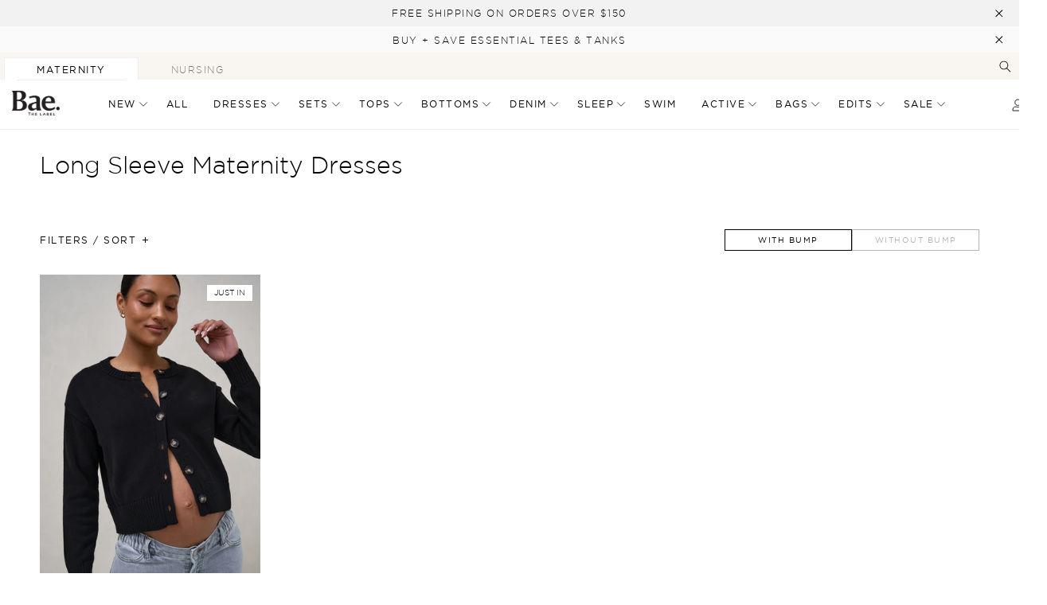

--- FILE ---
content_type: text/css
request_url: https://baethelabel.com/cdn/shop/t/209/assets/base.css?v=19020516966959689941768268103
body_size: 8249
content:
.color-white{--color-foreground: var(--color-white-rgb);--color-background: var(--color-base-rgb)}.color-black{--color-foreground: var(--color-base-rgb);--color-background: var(--color-white-rgb)}.color-accent-1{--color-foreground: var(--color-accent-1-rgb);--color-background: var(--color-base-rgb)}.color-white-and-black{--color-foreground: var(--color-white-rgb);--color-background: var(--color-base-rgb)}.color-black-and-white,.background-white{--color-foreground: var(--color-base-rgb);--color-background: var(--color-white-rgb)}.background-black{--color-foreground: var(--color-white-rgb);--color-background: var(--color-base-rgb)}.background-accent-1{--color-foreground: var(--color-base-rgb);--color-background: var(--color-accent-1-rgb)}.has-color-settings{color:rgb(var(--font-color));background-color:rgb(var(--background-color))}.has-color-settings a:not(.button):not(.button-text){color:var(--font-color)}.no-js:not(html){display:none!important}html.no-js .no-js:not(html){display:block!important}.no-js-inline{display:none!important}html.no-js .no-js-inline{display:inline-block!important}html.no-js .no-js-hidden{display:none!important}.page-width{max-width:var(--page-width);margin:0 auto;padding:0 1.5rem}.page-width-desktop{padding:0 1.5rem;margin:0 auto}.page-max-680{max-width:680px;margin:0 auto}.page-max-950{max-width:950px;margin:0 auto}.page-max-1200{max-width:1200px;margin:0 auto}.page-max--align-left{margin-left:0;margin-right:auto}@media screen and (max-width: 749px){.page-width--slider{padding-right:0;padding-left:0}}@media screen and (min-width: 750px){.page-width{padding:0 5rem}.page-width--narrow{padding:0 9rem}.page-width-desktop{padding:0}.page-width-tablet{padding:0 5rem}.page-max-1200{padding:0 .5rem}}@media screen and (min-width: 990px){.page-width--narrow{max-width:72.6rem;padding:0}.page-width-desktop{max-width:var(--page-width);padding:0 5rem}}.isolate{position:relative;z-index:0}.content-for-layout{display:flex;flex-wrap:wrap}.shopify-section{width:100%}.section+.section{margin-top:var(--spacing-sections-mobile)}@media screen and (min-width: 750px){.section+.section{margin-top:var(--spacing-sections-desktop)}}.element-margin-top{margin-top:5rem}@media screen and (min-width: 750px){.element-margin{margin-top:calc(5rem + var(--page-width-margin))}}body,.color-white,.color-black,.color-accent-1,.background-white,.background-black,.color-white-and-black,.color-black-and-white{color:rgb(var(--color-foreground));background-color:rgb(var(--color-background))}.background-accent-1{color:rgb(var(--color-foreground));background-color:rgb(var(--color-background),.5)}.background-secondary{background-color:rgba(var(--color-foreground),.04)}.grid-auto-flow{display:grid;grid-auto-flow:column}.page-margin,.shopify-challenge__container{margin:7rem auto}.rte-width{max-width:82rem;margin:0 auto 2rem}.list-unstyled{margin:0;padding:0;list-style:none}.visually-hidden{position:absolute!important;overflow:hidden;width:1px;height:1px;margin:-1px;padding:0;border:0;clip:rect(0 0 0 0);word-wrap:normal!important}.visually-hidden--inline{margin:0;height:1em}.overflow-hidden{overflow:hidden}.skip-to-content-link:focus{z-index:9999;position:inherit;overflow:auto;width:auto;height:auto;clip:auto}.full-width-link{position:absolute;top:0;right:0;bottom:0;left:0;z-index:3}.full-width-link:hover~.banner__content .button-text,.full-width-link:hover~.image-with-text__grid .button-text{text-decoration:underline}.full-width-link:hover~.multicolumn-card__content .animate-arrow .icon-arrow path,.full-width-link:hover~.multicolumn-card__info .animate-arrow .icon-arrow path{transform:translate(-.05rem)}.full-width-link:hover~.banner__content .button{background-color:rgba(var(--color-foreground, 0,0,0),.75)}.text-body{font-size:1.5rem;line-height:calc(1 + .8 / var(--font-body-scale));font-family:var(--font-body-family);font-style:var(--font-body-style);font-weight:var(--font-body-weight)}@font-face{font-family:Gotham;src:url(//baethelabel.com/cdn/shop/t/209/assets/gotham-light-webfont.woff2?v=67813968758005984281768268054) format("woff2");font-weight:200;font-style:normal;font-display:swap}@font-face{font-family:Gotham;src:url(//baethelabel.com/cdn/shop/t/209/assets/gotham-book-webfont.woff2?v=167031048685370140361768268054) format("woff2");font-weight:300;font-style:normal;font-display:swap}@font-face{font-family:Gotham;src:url(//baethelabel.com/cdn/shop/t/209/assets/gotham-medium-webfont.woff2?v=5039622322006814951768268055) format("woff2");font-weight:600;font-style:normal;font-display:swap}h1,h2,h3,h4,h5,.h0,.h1,.h2,.h3,.h4,.h5 .h6,.h7{font-family:var(--font-heading-family);font-style:var(--font-heading-style);font-weight:200;line-height:calc(1 + .3/max(1,var(--font-heading-scale)));word-break:break-word;-webkit-font-smoothing:antialiased}h3,h4,h5,h6,h7,.h3,.h4,.h5,.h6,.h7{font-weight:300}.h7,h7{text-transform:uppercase}.display1,.display2,.display3{font-family:var(--font-alternate);line-height:1}.display1{font-size:2.6rem}@media only screen and (min-width: 750px){.display1{font-size:4.6rem}}.display2{font-size:2rem}@media only screen and (min-width: 750px){.display2{font-size:2.8rem}}.display3{font-size:1.3rem}@media only screen and (min-width: 750px){.display3{font-size:1.6rem}}h1,.h1{font-size:2rem}@media only screen and (min-width: 750px){h1,.h1{font-size:3rem}}h2,.h2{font-size:1.8rem}@media only screen and (min-width: 750px){h2,.h2{font-size:2.4rem}}h3,.h3{font-size:1.6rem}@media only screen and (min-width: 750px){h3,.h3{font-size:2.2rem}}h4,.h4{font-size:1.4rem}@media only screen and (min-width: 750px){h4,.h4{font-size:1.8rem}}h5,.h5{font-size:1.3rem}@media only screen and (min-width: 750px){h5,.h5{font-size:1.6rem}}h6,.h6{font-size:1.2rem}.h7{font-size:1.2rem;letter-spacing:1.5px}blockquote{padding:0;margin:0;border:0}main blockquote p{font-size:1.4rem;font-weight:500}figcaption{font-size:1.3rem}@media screen and (min-width: 750px){main blockquote p{font-size:1.8rem}figcaption{font-size:1.4rem}}main a{color:var(--color-base, 0,0,0);font-weight:var(--font-body-weight)}main p,main ol,main ul,.m-modal-window p{font-size:1.3rem;line-height:1.7;font-weight:var(--font-body-weight)}.alternate{font-family:var(--font-alternate)}.caption{font-size:1rem;letter-spacing:.07rem;line-height:calc(1 + .7 / var(--font-body-scale))}@media screen and (min-width: 750px){.caption{font-size:1.2rem}}.caption-with-letter-spacing{font-size:1rem;letter-spacing:.13rem;line-height:calc(1 + .2 / var(--font-body-scale));text-transform:uppercase}.caption-with-letter-spacing--medium{font-size:1.2rem;letter-spacing:.16rem}.caption-with-letter-spacing--large{font-size:1.4rem;letter-spacing:.18rem}.caption-large,.customer .field input,.customer select,.field__input,.form__label,.select__select{font-size:1.3rem;line-height:calc(1 + .5 / var(--font-body-scale));letter-spacing:.04rem}.color-foreground{color:rgb(var(--color-foreground))}table:not([class]){table-layout:fixed;border-collapse:collapse;font-size:1.4rem;border-style:hidden;box-shadow:0 0 0 .1rem rgba(var(--color-foreground),.2)}table:not([class]) td,table:not([class]) th{padding:1em;border:.1rem solid rgba(var(--color-foreground),.2)}.hidden{display:none!important}@media screen and (max-width: 749px){.small-hide{display:none!important}}@media screen and (min-width: 750px) and (max-width: 989px){.medium-hide{display:none!important}}@media screen and (min-width: 990px){.large-up-hide{display:none!important}}@media screen and (max-width: 989px){.hide-lg-down{display:none!important}}.center{text-align:center}.right{text-align:right}.uppercase{text-transform:uppercase}.light{opacity:.7}.link,.customer a{cursor:pointer;display:inline-block;border:none;box-shadow:none;text-decoration:underline;text-underline-offset:.3rem;color:rgb(var(--color-link));background-color:transparent;font-size:1.4rem;font-family:inherit}.link--text{color:rgb(var(--color-foreground))}.link--text:hover{color:rgba(var(--color-foreground),.75)}.link-with-icon{display:inline-flex;font-size:1.4rem;font-weight:600;letter-spacing:.1rem;text-decoration:none;margin-bottom:4.5rem;white-space:nowrap}.link-with-icon .icon{width:1.5rem;margin-left:1rem}a:not([href]){cursor:not-allowed}.circle-divider:after{content:"\2022";margin:0 1.3rem 0 1.5rem}.circle-divider:last-of-type:after{display:none}hr{width:30px;height:1px;background:rgba(var(--color-base),.2);display:block;margin:5rem 0}.full-unstyled-link{text-decoration:none;color:currentColor;display:block}.placeholder{background-color:rgba(var(--color-foreground),.04);color:rgba(var(--color-foreground),.55);fill:rgba(var(--color-foreground),.55)}details>*{box-sizing:border-box}.break{word-break:break-word}.visibility-hidden{visibility:hidden}@media (prefers-reduced-motion){.motion-reduce{transition:none!important;animation:none!important}}:root{--duration-short: .1s;--duration-default: .2s;--duration-long: .5s}.underlined-link,.customer a{color:rgba(var(--color-link),var(--alpha-link));text-underline-offset:.3rem;text-decoration-thickness:.1rem;transition:text-decoration-thickness ease .1s}.underlined-link:hover,.customer a:hover{color:rgb(var(--color-link));text-decoration-thickness:.2rem}.icon-arrow{width:1.5rem}h3 .icon-arrow,.h3 .icon-arrow{width:calc(var(--font-heading-scale) * 1.5rem)}.animate-arrow .icon-arrow path{transform:translate(-.25rem);transition:transform var(--duration-short) ease}.animate-arrow:hover .icon-arrow path{transform:translate(-.05rem)}summary{cursor:pointer;list-style:none;position:relative}summary .icon-caret{position:absolute;height:.6rem;right:1.5rem;top:calc(50% - .2rem)}summary::-webkit-details-marker{display:none}.disclosure-has-popup{position:relative}.disclosure-has-popup[open]>summary:before{position:fixed;top:0;right:0;bottom:0;left:0;z-index:2;display:block;cursor:default;content:" ";background:transparent}.disclosure-has-popup>summary:before{display:none}.disclosure-has-popup[open]>summary+*{z-index:100}@media screen and (min-width: 750px){.disclosure-has-popup[open]>summary+*{z-index:4}.facets .disclosure-has-popup[open]>summary+*{z-index:2}}*:focus{outline:0;box-shadow:none}*:focus-visible{outline:.2rem solid rgba(var(--color-foreground),.5);outline-offset:.3rem;box-shadow:0 0 0 .3rem rgb(var(--color-background)),0 0 .5rem .4rem rgba(var(--color-foreground),.3)}.focused,.no-js *:focus{outline:.2rem solid rgba(var(--color-foreground),.5);outline-offset:.3rem;box-shadow:0 0 0 .3rem rgb(var(--color-background)),0 0 .5rem .4rem rgba(var(--color-foreground),.3)}.no-js *:focus:not(:focus-visible){outline:0;box-shadow:none}.focus-inset:focus-visible{outline:.2rem solid rgba(var(--color-foreground),.5);outline-offset:-.2rem;box-shadow:0 0 .2rem rgba(var(--color-foreground),.3)}.focused.focus-inset,.no-js .focus-inset:focus{outline:.2rem solid rgba(var(--color-foreground),.5);outline-offset:-.2rem;box-shadow:0 0 .2rem rgba(var(--color-foreground),.3)}.no-js .focus-inset:focus:not(:focus-visible){outline:0;box-shadow:none}.focus-none{box-shadow:none!important;outline:0!important}.focus-offset:focus-visible{outline:.2rem solid rgba(var(--color-foreground),.5);outline-offset:1rem;box-shadow:0 0 0 1rem rgb(var(--color-background)),0 0 .2rem 1.2rem rgba(var(--color-foreground),.3)}.focus-offset.focused,.no-js .focus-offset:focus{outline:.2rem solid rgba(var(--color-foreground),.5);outline-offset:1rem;box-shadow:0 0 0 1rem rgb(var(--color-background)),0 0 .2rem 1.2rem rgba(var(--color-foreground),.3)}.no-js .focus-offset:focus:not(:focus-visible){outline:0;box-shadow:none}.title,.title-wrapper-with-link{margin:3rem 0 2rem}.title-wrapper-with-link .title{margin:0}.title .link{font-size:inherit}.title-wrapper{margin-bottom:3rem}.title-wrapper-with-link{display:flex;justify-content:space-between;align-items:flex-end;gap:1rem;margin-bottom:3rem;flex-wrap:wrap}.title--primary{margin:4rem 0}.title-wrapper--self-padded-tablet-down,.title-wrapper--self-padded-mobile{padding-left:1.5rem;padding-right:1.5rem}@media screen and (min-width: 750px){.title-wrapper--self-padded-mobile{padding-left:0;padding-right:0}}@media screen and (min-width: 990px){.title,.title-wrapper-with-link{margin:5rem 0 3rem}.title--primary{margin:2rem 0}.title-wrapper-with-link{align-items:center}.title-wrapper-with-link .title{margin-bottom:0}.title-wrapper--self-padded-tablet-down{padding-left:0;padding-right:0}}.title-wrapper-with-link .link-with-icon{margin:0;flex-shrink:0;display:flex;align-items:center}.title-wrapper-with-link .link-with-icon svg{width:1.5rem}.title-wrapper-with-link a{color:rgb(var(--color-link));margin-top:0;flex-shrink:0}.title-wrapper--no-top-margin{margin-top:0}.title-wrapper--no-top-margin>.title{margin-top:0}.subtitle{font-size:1.8rem;line-height:calc(1 + .8 / var(--font-body-scale));letter-spacing:.06rem;color:rgba(var(--color-foreground),.7)}.subtitle--small{font-size:1.4rem;letter-spacing:.1rem}.subtitle--medium{font-size:1.6rem;letter-spacing:.08rem}.grid{display:flex;flex-wrap:wrap;margin-bottom:2rem;padding:0;list-style:none;column-gap:var(--grid-mobile-horizontal-spacing);row-gap:var(--grid-mobile-vertical-spacing)}@media screen and (min-width: 750px){.grid{column-gap:var(--grid-desktop-horizontal-spacing);row-gap:var(--grid-desktop-vertical-spacing)}}.grid:last-child{margin-bottom:0}.grid__item{width:calc(25% - var(--grid-mobile-horizontal-spacing) * 3 / 4);max-width:calc(50% - var(--grid-mobile-horizontal-spacing) / 2);flex-grow:1;flex-shrink:0}@media screen and (min-width: 750px){.grid__item{width:calc(25% - var(--grid-desktop-horizontal-spacing) * 3 / 4);max-width:calc(50% - var(--grid-desktop-horizontal-spacing) / 2)}}.grid--gapless.grid{column-gap:0;row-gap:0}@media screen and (max-width: 749px){.grid__item.slider__slide--full-width{width:100%;max-width:none}}.grid--1-col .grid__item{max-width:100%;width:100%}.grid--3-col .grid__item{width:calc(33.33% - var(--grid-mobile-horizontal-spacing) * 2 / 3)}@media screen and (min-width: 750px){.grid--3-col .grid__item{width:calc(33.33% - var(--grid-desktop-horizontal-spacing) * 2 / 3)}}.grid--2-col .grid__item{width:calc(50% - var(--grid-mobile-horizontal-spacing) / 2)}@media screen and (min-width: 750px){.grid--2-col .grid__item{width:calc(50% - var(--grid-desktop-horizontal-spacing) / 2)}.grid--4-col-tablet .grid__item{width:calc(25% - var(--grid-desktop-horizontal-spacing) * 3 / 4)}.grid--3-col-tablet .grid__item{width:calc(33.33% - var(--grid-desktop-horizontal-spacing) * 2 / 3)}.grid--2-col-tablet .grid__item{width:calc(50% - var(--grid-desktop-horizontal-spacing) / 2)}}@media screen and (max-width: 989px){.grid--1-col-tablet-down .grid__item{width:100%;max-width:100%}.slider--tablet.grid--peek{margin:0;width:100%}.slider--tablet.grid--peek .grid__item{box-sizing:content-box;margin:0}}@media screen and (min-width: 990px){.grid--6-col-desktop .grid__item{width:calc(16.66% - var(--grid-desktop-horizontal-spacing) * 5 / 6);max-width:calc(16.66% - var(--grid-desktop-horizontal-spacing) * 5 / 6)}.grid--5-col-desktop .grid__item{width:calc(20% - var(--grid-desktop-horizontal-spacing) * 4 / 5);max-width:calc(20% - var(--grid-desktop-horizontal-spacing) * 4 / 5)}.grid--4-col-desktop .grid__item{width:calc(25% - var(--grid-desktop-horizontal-spacing) * 3 / 4);max-width:calc(25% - var(--grid-desktop-horizontal-spacing) * 3 / 4)}.grid--3-col-desktop .grid__item{width:calc(33.33% - var(--grid-desktop-horizontal-spacing) * 2 / 3);max-width:calc(33.33% - var(--grid-desktop-horizontal-spacing) * 2 / 3)}.grid--2-col-desktop .grid__item{width:calc(50% - var(--grid-desktop-horizontal-spacing) / 2);max-width:calc(50% - var(--grid-desktop-horizontal-spacing) / 2)}}@media screen and (min-width: 990px){.grid--1-col-desktop{flex:0 0 100%;max-width:100%}.grid--1-col-desktop .grid__item{width:100%;max-width:100%}}@media screen and (max-width: 749px){.grid--peek.slider--mobile{margin:0;width:100%}.grid--peek.slider--mobile .grid__item{box-sizing:content-box;margin:0}.grid--peek .grid__item{min-width:35%}.grid--peek.slider .grid__item:first-of-type{margin-left:1.5rem}.grid--peek.slider .grid__item:last-of-type{margin-right:1.5rem}.grid--2-col-tablet-down .grid__item{width:calc(50% - var(--grid-mobile-horizontal-spacing) / 2)}.slider--tablet.grid--peek.grid--2-col-tablet-down .grid__item,.grid--peek .grid__item{width:calc(50% - var(--grid-mobile-horizontal-spacing) - 3rem)}.slider--tablet.grid--peek.grid--1-col-tablet-down .grid__item,.slider--mobile.grid--peek.grid--1-col-tablet-down .grid__item{width:calc(100% - var(--grid-mobile-horizontal-spacing) - 3rem)}}@media screen and (min-width: 750px) and (max-width: 989px){.slider--tablet.grid--peek .grid__item{width:calc(25% - var(--grid-desktop-horizontal-spacing) - 3rem)}.slider--tablet.grid--peek.grid--3-col-tablet .grid__item{width:calc(33.33% - var(--grid-desktop-horizontal-spacing) - 3rem)}.slider--tablet.grid--peek.grid--2-col-tablet .grid__item,.slider--tablet.grid--peek.grid--2-col-tablet-down .grid__item{width:calc(50% - var(--grid-desktop-horizontal-spacing) - 3rem)}.slider--tablet.grid--peek .grid__item:first-of-type{margin-left:1.5rem}.slider--tablet.grid--peek .grid__item:last-of-type{margin-right:1.5rem}.grid--2-col-tablet-down .grid__item{width:calc(50% - var(--grid-desktop-horizontal-spacing) / 2)}.grid--1-col-tablet-down.grid--peek .grid__item{width:calc(100% - var(--grid-desktop-horizontal-spacing) - 3rem)}}.media{display:block;background-color:rgba(var(--color-foreground),.1);position:relative;overflow:hidden}.media--transparent{background-color:transparent}.media>*:not(.zoom):not(.deferred-media__poster-button),.media model-viewer{display:block;max-width:100%;position:absolute;top:0;left:0;height:100%;width:100%}.media>img{object-fit:cover;object-position:center center;transition:opacity .4s cubic-bezier(.25,.46,.45,.94)}.media--square{padding-bottom:100%}.media--portrait{padding-bottom:125%}.media--landscape{padding-bottom:66.6%}.media--cropped{padding-bottom:56%}.media--16-9{padding-bottom:56.25%}.media--circle{padding-bottom:100%;border-radius:50%}@media screen and (min-width: 990px){.media--cropped{padding-bottom:63%}}deferred-media{display:block}.button-unstyled{padding:0;margin:0;border:0;-webkit-appearance:none;appearance:none;background-color:transparent;cursor:pointer}.button,.shopify-challenge__button{display:inline-flex;justify-content:center;align-items:center;font-size:1.2rem;background-color:rgba(var(--color-foreground, 0,0,0));color:rgb(var(--color-background, 255,255,255));padding:5px 26px;letter-spacing:1.5px;border:1px solid rgb(var(--color-foreground, 0,0,0));text-transform:uppercase;text-decoration:none;line-height:1.5;cursor:pointer;font-family:var(--font-body-family);transition:all .2s;font-weight:400}.button:not(.button--secondary):hover{background-color:rgba(var(--color-foreground, 0,0,0),.75)}.button--secondary{font-size:1rem;background-color:transparent;color:rgb(var(--color-background, 0,0,0));border:1px solid rgb(var(--color-foreground, 0,0,0))}.button--secondary-disabled{color:rgba(var(--color-nobel-rgb),.75);border:1px solid rgba(var(--color-nobel-rgb),.75);transition:all var(--duration-default)}.button--secondary-disabled:hover{color:var(--color-base);border-color:var(--color-base)}.button--accent,.shopify-challenge__button{--color-background: var(--color-base-rgb);--color-foreground: var(--color-accent-1-rgb)}.button--accent:hover{background-color:rgba(var(--color-accent-1),.5)}.button--large{padding:10px 26px}.button--bump{width:128px;padding-inline:0}.cart__checkout-button.button{background-color:var(--color-accent-1);border-color:var(--color-accent-1);color:var(--color-base)}.cart__checkout-button.button:hover{background-color:rgba(var(--color-accent-1-rgb, 0,0,0),.75)}@media screen and (min-width: 750px){.button--bump{width:160px;padding-inline:0}.button--secondary:hover{color:rgba(var(--color-nobel-rgb));border:1px solid rgba(var(--color-nobel-rgb))}}.shopify-payment-button__button--unbranded{background-color:var(--color-accent-1);color:var(--color-foreground, 0,0,0);border-radius:0;padding:10px 26px;text-transform:uppercase;letter-spacing:0!important;font-size:1.2rem!important;min-height:auto!important;line-height:1.5}.button-text-toggle,.button-text{position:relative;font-size:1.2rem;color:rgb(var(--color-background, 0,0,0));text-transform:uppercase;letter-spacing:1.5px;background-color:transparent;cursor:pointer;transition:background-color var(--duration-default);border:0;text-underline-offset:5px;text-decoration:none}.button-text:hover{text-decoration:underline}.button-text-toggle{left:-10px;padding-right:25px;padding-left:10px}.button-text-toggle:hover{background-color:rgba(var(--color-accent-1-rgb),.5)}.button-text-toggle:after{position:absolute;display:block;content:"";right:10px;top:13px;width:7px;height:1px;background-color:var(--color-base)}.button-text-toggle:before{position:absolute;display:block;content:"";right:13px;top:10px;width:1px;height:7px;background-color:var(--color-base);transition:opacity var(--duration-default)}.button-text-toggle--is-open:before{opacity:0}.button-row{display:flex;gap:10px}@media screen and (min-width: 990px){.button-row{gap:var(--gap)}}.button-row--equalSizeButtons{display:flex}@media screen and (max-width: 749px){.button--small-on-mobile{padding:5px}}.shopify-challenge__button{margin-top:1rem!important}.button:disabled,.button[aria-disabled=true],.button.disabled,.customer button:disabled,.customer button[aria-disabled=true],.customer button.disabled{cursor:not-allowed;opacity:.5}.button--full-width{display:flex;width:100%}.button.loading{color:transparent;position:relative}@media screen and (forced-colors: active){.button.loading{color:rgb(var(--color-foreground))}}.button.loading>.loading-overlay__spinner{top:50%;left:50%;transform:translate(-50%,-50%);position:absolute;height:100%;display:flex}.button.loading>.loading-overlay__spinner .path{stroke:var(--color-base)}.share-button{display:block;position:relative}.share-button details{width:fit-content}.share-button__button{font-size:1.4rem;display:flex;min-height:2.4rem;align-items:center;color:rgb(var(--color-link));margin-left:0;padding-left:0}details[open]>.share-button__fallback{animation:animateMenuOpen var(--duration-default) ease}.share-button__button:hover{text-decoration:underline;text-underline-offset:.3rem}.share-button__button,.share-button__fallback button{cursor:pointer;background-color:transparent;border:none}.share-button__button .icon-share{height:1.2rem;margin-right:1rem;width:1.3rem}.share-button__fallback{display:flex;align-items:center;position:absolute;top:3rem;left:.1rem;z-index:3;width:100%;min-width:max-content;border-radius:var(--inputs-radius);border:0}.share-button__fallback:after{pointer-events:none;content:"";position:absolute;top:var(--inputs-border-width);right:var(--inputs-border-width);bottom:var(--inputs-border-width);left:var(--inputs-border-width);border:.1rem solid transparent;border-radius:var(--inputs-radius);box-shadow:0 0 0 var(--inputs-border-width) rgba(var(--color-foreground),var(--inputs-border-opacity));transition:box-shadow var(--duration-short) ease;z-index:1}.share-button__fallback:before{background:rgb(var(--color-background));pointer-events:none;content:"";position:absolute;top:0;right:0;bottom:0;left:0;border-radius:var(--inputs-radius-outset);box-shadow:var(--inputs-shadow-horizontal-offset) var(--inputs-shadow-vertical-offset) var(--inputs-shadow-blur-radius) rgba(var(--color-base-text),var(--inputs-shadow-opacity));z-index:-1}.share-button__fallback button{width:4.4rem;height:4.4rem;padding:0;flex-shrink:0;display:flex;justify-content:center;align-items:center;position:relative;right:var(--inputs-border-width)}.share-button__fallback button:hover{color:rgba(var(--color-foreground),.75)}.share-button__fallback button:hover svg{transform:scale(1.07)}.share-button__close:not(.hidden)+.share-button__copy{display:none}.share-button__close,.share-button__copy{background-color:transparent;color:rgb(var(--color-foreground))}.share-button__copy:focus-visible,.share-button__close:focus-visible{background-color:rgb(var(--color-background));z-index:2}.share-button__copy:focus,.share-button__close:focus{background-color:rgb(var(--color-background));z-index:2}.field:not(:focus-visible):not(.focused)+.share-button__copy:not(:focus-visible):not(.focused),.field:not(:focus-visible):not(.focused)+.share-button__close:not(:focus-visible):not(.focused){background-color:inherit}.share-button__fallback .field:after,.share-button__fallback .field:before{content:none}.share-button__fallback .field{border-radius:0;min-width:auto;min-height:auto;transition:none}.share-button__fallback .field__input:focus,.share-button__fallback .field__input:-webkit-autofill{outline:.2rem solid rgba(var(--color-foreground),.5);outline-offset:.1rem;box-shadow:0 0 0 .1rem rgb(var(--color-background)),0 0 .5rem .4rem rgba(var(--color-foreground),.3)}.share-button__fallback .field__input{box-shadow:none;text-overflow:ellipsis;white-space:nowrap;overflow:hidden;filter:none;min-width:auto;min-height:auto}.share-button__fallback .field__input:hover{box-shadow:none}.share-button__fallback .icon{width:1.5rem;height:1.5rem}.share-button__message:not(:empty){display:flex;align-items:center;width:100%;height:100%;margin-top:0;padding:.8rem 0 .8rem 1.5rem;margin:var(--inputs-border-width)}.share-button__message:not(:empty):not(.hidden)~*{display:none}.customer{width:var(--page-width)}form.labels-hidden label{display:none}.field__input,.select__select,.customer .field input,.customer select{position:relative;-webkit-appearance:none;appearance:none;-webkit-border-radius:0;width:100%;height:3rem;border:1px solid rgba(var(--color-base-rgb),.05);font-family:var(--font-body-family);font-size:1.3rem;font-weight:100}.text-area,.select{display:flex;position:relative;width:100%}.select__select{font-family:var(--font-body-family);font-weight:100;font-size:1.2rem;color:rgba(var(--color-foreground),.75)}.field label{font-size:1.4rem;margin-bottom:1rem}.select .icon-caret,.customer select+svg{height:.6rem;pointer-events:none;position:absolute;top:calc(50% - .2rem);right:calc(var(--inputs-border-width) + 1.5rem)}.select__select,.customer select{cursor:pointer;line-height:calc(1 + .6 / var(--font-body-scale));padding:0 2rem;margin:var(--inputs-border-width);min-height:calc(var(--inputs-border-width) * 2)}.field{position:relative;width:100%;display:flex;transition:box-shadow var(--duration-short) ease}.customer .field{display:flex;flex-direction:column}.field--with-error{flex-wrap:wrap}.field__input,.customer .field input{flex-grow:1;text-align:left;padding:1.5rem 1rem;margin:var(--inputs-border-width);transition:box-shadow var(--duration-short) ease}.field__button{align-items:center;background-color:transparent;border:0;color:currentColor;cursor:pointer;display:flex;height:4.4rem;justify-content:center;overflow:hidden;padding:0;width:4.4rem}.field__button>svg{height:2.5rem;width:2.5rem}.field__input:-webkit-autofill~.field__button,.field__input:-webkit-autofill~.field__label,.customer .field input:-webkit-autofill~label{color:#000}.text-area{font-family:var(--font-body-family);font-style:var(--font-body-style);font-weight:var(--font-body-weight);min-height:10rem;resize:none}input[type=checkbox]{display:inline-block;width:auto;margin-right:.5rem}.form__label{display:block;margin-bottom:.6rem}.form__message{align-items:center;display:flex;font-size:1.4rem;line-height:1;margin-top:1rem}.form__message--large{font-size:1.6rem}.customer .field .form__message{font-size:1.4rem;text-align:left}.form__message .icon,.customer .form__message svg{flex-shrink:0;height:1.3rem;margin-right:.5rem;width:1.3rem}.form__message--large .icon,.customer .form__message svg{height:1.5rem;width:1.5rem;margin-right:1rem}.customer .field .form__message svg{align-self:start}.form-status{margin:0;font-size:1.6rem}.form-status-list{padding:0;margin:2rem 0 4rem}.form-status-list li{list-style-position:inside}.form-status-list .link:first-letter{text-transform:capitalize}.quantity{display:flex;border:1px solid rgba(var(--color-base-rgb),.05);width:90px}.quantity__input{text-align:center;height:30px;width:40px;border:none;font-weight:200;font-family:var(--font-body-family)}.quantity__button{background-color:transparent;border:none;width:30px;font-size:14px;cursor:pointer;padding:0;color:#000}.quantity__button:first-child svg{position:relative;top:-3px}.quantity__button svg{width:.75rem;pointer-events:none}.quantity__input::-webkit-outer-spin-button,.quantity__input::-webkit-inner-spin-button{-webkit-appearance:none;margin:0}.quantity__input[type=number]{-moz-appearance:textfield}.modal__toggle{list-style-type:none}.no-js details[open] .modal__toggle{position:absolute;z-index:5}.modal__toggle-close{display:none}.no-js details[open] svg.modal__toggle-close{display:flex;z-index:1;height:1.7rem;width:1.7rem}.modal__toggle-open{display:flex}.no-js details[open] .modal__toggle-open{display:none}.no-js .modal__close-button.link{display:none}.modal__close-button.link{display:flex;justify-content:center;align-items:center;padding:0rem;height:4.4rem;width:4.4rem;background-color:transparent}.modal__close-button .icon{width:1.7rem;height:1.7rem}.modal__content{position:absolute;top:0;left:0;right:0;bottom:0;background:rgb(var(--color-background));z-index:4;display:flex;justify-content:center;align-items:center}.media-modal{cursor:zoom-out}.media-modal .deferred-media{cursor:initial}.cart-count-bubble:empty{display:none}.cart-count-bubble{font-size:.8rem;font-weight:600;color:var(--color-base)}.cart-item__price-wrapper{margin-top:1rem}.cart-item__price-wrapper .price{font-size:1.3rem}.cart-item__totals{position:relative}.cart-item__totals .loading-overlay{top:auto;right:auto;left:0;bottom:0}#shopify-section-announcement-bar{z-index:var(--zindex-announcement)}.int-announcement-bar{color:var(--font-color);background-color:var(--background-color);font-size:1.2rem;text-transform:uppercase;letter-spacing:1.5px}.ge-free-shipping-container{display:none!important}announcement-bar{position:relative;display:flex;justify-content:center;background-color:var(--color-accent-1);font-size:1.2rem;text-transform:uppercase;letter-spacing:1.5px;color:var(--font-color);background-color:var(--background-color);overflow:hidden}announcement-bar:hover .announcement-bar-list{animation-play-state:paused}.announcement-bar-list{display:flex;align-items:center;justify-content:center;height:100%;padding-top:9px;padding-bottom:9px;height:33px;transition:all .2s}.announcement-bar-list p{margin:0;padding:0 2rem;text-align:center;font-size:1.2rem}.announcement-bar-list--is-animation-ticker{animation-name:ticker;animation-iteration-count:infinite;animation-timing-function:linear;flex-shrink:0}.announcement-bar-list--is-animation-ticker p{margin:0 12rem}@keyframes ticker{to{transform:translate(-100%)}}.announcement-bar-list--is-animation-fade{width:100%}.announcement-bar-list--is-animation-fade p{position:absolute;top:50%;left:50%;transform:translate(-50%,-50%);opacity:0;transition:opacity .25s;width:100%}.announcement-bar-list--is-animation-fade p.fade-in{opacity:1}.announcement-bar__link{color:var(--font-color);text-decoration:none}.announcement-bar__link:hover{text-decoration:underline}.announcement-bar-button{position:absolute;top:50%;right:15px;width:20px;height:20px;display:flex;justify-content:center;align-items:center;z-index:1;cursor:pointer;transform:translateY(-50%)}.announcement-bar-button svg{fill:var(--font-color)}#shopify-section-header{top:0;position:sticky;z-index:var(--zindex-header);background-color:#fff}.shopify-section-header-sticky{position:sticky;top:0}.shopify-section-header-hidden{transform:translateY(-100%)}.shopify-section-header-hidden.menu-open{transform:translateY(0)}#shopify-section-header.animate{transition:transform .15s ease-out}.header-wrapper{display:block;position:relative;background-color:rgb(var(--color-background))}.header-wrapper--border-bottom{border-bottom:.1rem solid rgba(var(--color-foreground),.08)}.header{position:relative;display:flex;flex-direction:column}.header-search-toggle{height:16px;background-color:transparent}.header-search{display:flex;align-items:center;position:absolute;bottom:-45px;right:0;width:100%;background-color:#fff;border-bottom:1px solid rgba(var(--color-base-rgb),.0625);visibility:hidden;opacity:0;height:45px;padding-inline:15px;background-color:var(--color-white-smoke)}@media screen and (max-width: 990px){.header-search.is-search-open{visibility:visible;opacity:1}}@media screen and (min-width: 990px){.header-search{position:absolute;top:6px;right:10px;bottom:auto;width:auto;visibility:visible;opacity:1;border:none;height:22px;padding-inline:7px;width:300px;transition:background-color .3s;background-color:transparent}.header-search.is-search-open{background-color:#fff}}@media screen and (min-width: 990px){.header--has-menu:not(.header--middle-left){padding-bottom:0}.header--top-left,.header--middle-left:not(.header--has-menu){grid-template-areas:"heading icons" "navigation navigation";grid-template-columns:1fr auto}.header--middle-left{grid-template-areas:"heading navigation icons";grid-template-columns:auto auto 1fr;column-gap:2rem}.header--top-center{grid-template-areas:"left-icon heading icons" "navigation navigation navigation"}.header:not(.header--middle-left) .header__inline-menu{margin-top:1.05rem}}.header *[tabindex="-1"]:focus{outline:none}.header__heading{margin:0;line-height:0}.header>.header__heading-link{line-height:0}.header__heading,.header__heading-link{grid-area:heading;justify-self:center}.header__heading-link{display:inline-block;padding:.75rem;text-decoration:none;word-break:break-word}.header__heading-link:hover .h2{color:rgb(var(--color-foreground))}.header__heading-link .h2{line-height:1;color:rgba(var(--color-foreground),.75)}.header__heading-logo{height:auto;width:100%}@media screen and (max-width: 989px){.header__heading,.header__heading-link{text-align:center}}@media screen and (min-width: 990px){.header__heading-link{margin-left:-.75rem}.header__heading,.header__heading-link{justify-self:start}.header--top-center .header__heading-link,.header--top-center .header__heading{justify-self:center;text-align:center}}.header__icons{display:flex;grid-area:icons;justify-self:end}.header__icon:not(.header__icon--summary),.header__icon span{display:flex;align-items:center;justify-content:center}.header__icon{color:rgb(var(--color-foreground))}.header__icon span{height:100%}.header__icon:after{content:none}.header__icon:hover .icon,.modal__close-button:hover .icon{transform:scale(1.07)}.header__icon .icon{height:2rem;width:2rem;fill:none;vertical-align:middle}.header__icon,.header__icon--cart .icon{height:4.4rem;width:4.4rem}.header__icon--cart{position:relative;margin-right:-1.2rem}@media screen and (max-width: 989px){menu-drawer~.header__icons .header__icon--account{display:none}}.header__icon--menu[aria-expanded=true]:before{content:"";top:100%;left:0;height:calc(var(--viewport-height, 100vh) - (var(--header-bottom-position, 100%)));width:100%;display:block;position:absolute;background:rgba(var(--color-foreground),.5)}.header-search form{display:flex;align-items:center;width:100%}.header__icon--menu .icon{display:block;position:absolute;opacity:1;transform:scale(1);transition:transform .15s ease,opacity .15s ease}details:not([open])>.header__icon--menu .icon-close,details[open]>.header__icon--menu .icon-hamburger{visibility:hidden;opacity:0;transform:scale(.8)}.js details[open]:not(.menu-opening)>.header__icon--menu .icon-close{visibility:hidden}.js details[open]:not(.menu-opening)>.header__icon--menu .icon-hamburger{visibility:visible;opacity:1;transform:scale(1.07)}.js details>.header__submenu{opacity:0;transform:translateY(-1.5rem)}details[open]>.header__submenu{animation:animateMenuOpen var(--duration-default) ease;animation-fill-mode:forwards;z-index:1}@media (prefers-reduced-motion){details[open]>.header__submenu{opacity:1;transform:translateY(0)}}.header__inline-menu{margin-left:-1.2rem;grid-area:navigation;display:none}.header--top-center .header__inline-menu,.header--top-center .header__heading-link{margin-left:0}@media screen and (min-width: 990px){.header__inline-menu{display:block}.header--top-center .header__inline-menu{justify-self:center}.header--top-center .header__inline-menu>.list-menu--inline{justify-content:center}.header--middle-left .header__inline-menu{margin-left:0}}.header__menu{padding:0 1rem}.header__menu-item{padding:1.2rem;text-decoration:none;color:rgba(var(--color-foreground),.75)}.header__menu-item:hover{color:rgb(var(--color-foreground))}.header__menu-item span{transition:text-decoration var(--duration-short) ease}.header__menu-item:hover span{text-decoration:underline;text-underline-offset:.3rem}details[open]>.header__menu-item{text-decoration:underline}details[open]:hover>.header__menu-item{text-decoration-thickness:.2rem}details[open]>.header__menu-item .icon-caret{transform:rotate(180deg)}.header__active-menu-item{transition:text-decoration-thickness var(--duration-short) ease;color:rgb(var(--color-foreground));text-decoration:underline;text-underline-offset:.3rem}.header__menu-item:hover .header__active-menu-item{text-decoration-thickness:.2rem}.header__submenu{transition:opacity var(--duration-default) ease,transform var(--duration-default) ease}.global-settings-popup,.header__submenu.global-settings-popup{border-radius:var(--popup-corner-radius);border-color:rgba(var(--color-foreground),var(--popup-border-opacity));border-style:solid;border-width:var(--popup-border-width);box-shadow:var(--popup-shadow-horizontal-offset) var(--popup-shadow-vertical-offset) var(--popup-shadow-blur-radius) rgba(var(--color-shadow),var(--popup-shadow-opacity))}.header__submenu.list-menu{padding:2.4rem 0}.header__submenu .header__submenu{background-color:rgba(var(--color-foreground),.03);padding:.5rem 0;margin:.5rem 0}.header__submenu .header__menu-item:after{right:2rem}.header__submenu .header__menu-item{justify-content:space-between;padding:.8rem 2.4rem}.header__submenu .header__submenu .header__menu-item{padding-left:3.4rem}.header__menu-item .icon-caret{right:.8rem}.header__submenu .icon-caret{flex-shrink:0;margin-left:1rem;position:static}header-menu>details,details-disclosure>details{position:relative}@keyframes animateMenuOpen{0%{opacity:0;transform:translateY(-1.5rem)}to{opacity:1;transform:translateY(0)}}.overflow-hidden-mobile,.overflow-hidden-tablet{overflow:hidden}@media screen and (min-width: 750px){.overflow-hidden-mobile{overflow:auto}}@media screen and (min-width: 990px){.overflow-hidden-tablet{overflow:auto}}.badge{border:1px solid transparent;display:inline-block;font-size:1rem;line-height:1;padding:.4rem .8rem;text-align:center;background-color:var(--color-white);color:rgb(var(--color-foreground));word-break:break-word}.gradient{background:rgb(var(--color-background));background:rgb(var(--gradient-background));background-attachment:fixed}@media screen and (forced-colors: active){.icon{color:CanvasText;fill:CanvasText!important}.icon-close-small path{stroke:CanvasText}}.ratio{display:flex;position:relative;align-items:stretch}.ratio:before{content:"";width:0;height:0;padding-bottom:var(--ratio-percent)}@media screen and (max-width: 749px){.ratio--mobile:before{padding-bottom:var(--ratio-percent-mobile)}}.content-container{border-radius:var(--text-boxes-radius);border:var(--text-boxes-border-width) solid rgba(var(--color-foreground),var(--text-boxes-border-opacity));background-color:rgba(var(--color-background));position:relative}.content-container:after{content:"";position:absolute;top:calc(var(--text-boxes-border-width) * -1);right:calc(var(--text-boxes-border-width) * -1);bottom:calc(var(--text-boxes-border-width) * -1);left:calc(var(--text-boxes-border-width) * -1);border-radius:var(--text-boxes-radius);box-shadow:var(--text-boxes-shadow-horizontal-offset) var(--text-boxes-shadow-vertical-offset) var(--text-boxes-shadow-blur-radius) rgba(var(--color-shadow),var(--text-boxes-shadow-opacity));z-index:-1}.content-container--full-width:after{left:0;right:0;border-radius:0}@media screen and (max-width: 749px){.content-container--full-width-mobile{border-left:none;border-right:none;border-radius:0}.content-container--full-width-mobile:after{display:none}}.global-media-settings{position:relative;border:var(--media-border-width) solid rgba(var(--color-foreground),var(--media-border-opacity));border-radius:var(--media-radius);overflow:visible!important;background-color:rgb(var(--color-background))}.global-media-settings:after{content:"";position:absolute;top:calc(var(--media-border-width) * -1);right:calc(var(--media-border-width) * -1);bottom:calc(var(--media-border-width) * -1);left:calc(var(--media-border-width) * -1);border-radius:var(--media-radius);box-shadow:var(--media-shadow-horizontal-offset) var(--media-shadow-vertical-offset) var(--media-shadow-blur-radius) rgba(var(--color-shadow),var(--media-shadow-opacity));z-index:-1}.global-media-settings--no-shadow{overflow:hidden!important}.global-media-settings--no-shadow:after{content:none}.global-media-settings img,.global-media-settings iframe,.global-media-settings model-viewer,.global-media-settings video{border-radius:calc(var(--media-radius) - var(--media-border-width))}.content-container--full-width,.global-media-settings--full-width,.global-media-settings--full-width img{border-radius:0;border-left:none;border-right:none}@supports not (inset: 10px){.grid{margin-left:calc(-1 * var(--grid-mobile-horizontal-spacing))}.grid__item{padding-left:var(--grid-mobile-horizontal-spacing);padding-bottom:var(--grid-mobile-vertical-spacing)}@media screen and (min-width: 750px){.grid{margin-left:calc(-1 * var(--grid-desktop-horizontal-spacing))}.grid__item{padding-left:var(--grid-desktop-horizontal-spacing);padding-bottom:var(--grid-desktop-vertical-spacing)}}.grid--gapless .grid__item{padding-left:0;padding-bottom:0}@media screen and (min-width: 749px){.grid--peek .grid__item{padding-left:var(--grid-mobile-horizontal-spacing)}}.product-grid .grid__item{padding-bottom:var(--grid-mobile-vertical-spacing)}@media screen and (min-width: 750px){.product-grid .grid__item{padding-bottom:var(--grid-desktop-vertical-spacing)}}}.header-tabs-list{list-style:none;margin:0;display:flex;justify-content:center;align-items:flex-end;padding:5px 0 0 5px;background-color:rgba(var(--color-accent-1-rgb),.5)}@media screen and (min-width: 750px){.header-tabs-list{justify-content:flex-start}}.header-tabs-list li{position:relative;bottom:-1px;width:calc(50% - 10px)}@media screen and (min-width: 750px){.header-tabs-list li{width:auto}}header-tab{display:block;text-align:center;text-transform:uppercase;padding:.75rem 2rem;font-size:1.2rem;letter-spacing:1.5px;cursor:pointer;color:rgba(var(--color-base-rgb),.5);border:1px solid transparent;border-bottom:none;transition:all .3s}@media screen and (min-width: 750px){header-tab{padding:.75rem 4rem}}header-tab:hover{color:var(--color-base)}header-tab.active{position:relative;color:var(--color-base);border:1px solid rgba(var(--color-base-rgb),.0625);border-bottom:white;background-color:#fff;font-weight:400}header-tab.active:after{position:absolute;bottom:0;left:15px;display:block;content:"";width:calc(100% - 30px);height:1px;background-color:rgba(var(--color-base-rgb),.0625)}.toggle-container{height:0;overflow:hidden}.toggle-button[aria-expanded=true]+.toggle-container{height:auto;overflow:auto}.padding-top-small{padding-top:22px}.padding-top-medium{padding-top:35px}.padding-top-large{padding-top:70px}.padding-bottom-small{padding-bottom:22px}.padding-bottom-medium{padding-bottom:35px}.padding-bottom-large{padding-bottom:70px}.padding-small{padding:22px}@media screen and (min-width: 750px){.padding-top-small{padding-top:40px}.padding-top-medium{padding-top:60px}.padding-top-large{padding-top:115px}.padding-bottom-small{padding-bottom:40px}.padding-bottom-medium{padding-bottom:60px}.padding-bottom-large{padding-bottom:115px}.padding-small{padding:40px}}.space-top-small{margin-top:22px!important}.space-top-medium{margin-top:35px}.space-top-large{margin-top:70px}.space-bottom-small{margin-bottom:22px}.space-bottom-medium{margin-bottom:35px}.space-bottom-large{margin-bottom:70px}@media screen and (min-width: 750px){.space-top-small{margin-top:40px!important}.space-top-medium{margin-top:60px}.space-top-large{margin-top:115px}.space-bottom-small{margin-bottom:40px}.space-bottom-medium{margin-bottom:60px}.space-bottom-large{margin-bottom:115px}}.font-body-bold{font-weight:var(--font-body-weight-bold)}.space-between{justify-content:space-between}.flex{display:flex}.flex-column{flex-direction:column}.align-start{align-items:start}.align-center{align-items:center}.align-end{align-items:end}.justify-start{justify-content:start}.justify-center{justify-content:center;text-align:center}.justify-end{justify-content:end;text-align:right}.row-reverse{flex-direction:row-reverse}.flex-shrink-0{flex-shrink:0}.mt-auto{margin-top:auto}.mx-auto{margin-left:auto;margin-right:auto}.mt-1{margin-top:1rem}.ml-5{margin-left:5px}.mb-0{margin-bottom:0!important}.mb-05{margin-bottom:.5rem}.pb-0{padding-bottom:0!important}.mr-05{margin-right:.5rem}.transparent-background{background-color:transparent!important}.t-strip>*:first-child{margin-top:0}.t-strip>*:last-child{margin-bottom:0}.t-strip>*:only-child{margin-top:0;margin-bottom:0}.t-line{margin-top:0;text-align:center;border-bottom:1px solid rgba(var(--font-color),.25);padding-bottom:1rem;margin-bottom:2rem}.t-center{text-align:center}.t-upper{text-transform:uppercase}.t-short-line{position:relative;margin-bottom:5rem}.t-short-line:after{position:absolute;display:block;content:"";bottom:-2.5rem;left:.1rem;width:50px;height:1px;background-color:rgb(var(--color-nobel-rgb),.5)}.main-page-title{position:relative}.thin-with-underline{font-weight:100}.thin-with-underline:after,.main-page-title:after{content:"";height:1px;display:block;background-color:rgba(var(--color-base-rgb),.0625);margin-top:1.6rem;margin-bottom:3.7rem}.main-page-title:after{position:absolute;left:0;width:100%}.thin-with-underline:after{width:50px}.i-format{display:block;max-width:100%;height:auto}@media screen and (min-width: 990px){.i-zoom{display:block;overflow:hidden}.i-zoom img{display:block;transition:var(--duration-default)}.i-zoom:hover img{transform:scale(1.05)}}.i-cover{width:100%;height:100%;object-fit:cover}.c-zoom svg{overflow:visible}.c-zoom svg circle{transition:var(--duration-default);transform-origin:center}.c-zoom:hover svg circle{transform:scale(1.1)}.magic-image{position:relative;aspect-ratio:var(--ratio) / 1}.magic-image img{width:100%;height:100%;object-fit:cover}.magic-image__secondary-image{position:absolute;top:0;left:0;opacity:0;transition:opacity var(--duration-default)}@media screen and (min-width: 990px){.magic-image:hover .magic-image__secondary-image{opacity:1}}[x-cloak]{display:none!important}.text-overlay-wrapper,.advertisement{position:relative}.advertisement-text-overlay{position:absolute;top:0;left:0;width:100%;padding:15px;aspect-ratio:320 / 480;pointer-events:none}.text-overlay{position:absolute;top:0;left:0;width:100%;height:100%;padding:15px;z-index:1;pointer-events:none}.announcement-bar-list:not(.announcement-bar-list--is-animation-ticker) p:not(.fade-in) a{display:none}.dropdown-bar{display:flex;flex-wrap:wrap;align-items:center;justify-content:center;height:100%;transition:all .2s;background:var(--background-color);color:var(--font-color);text-transform:uppercase;letter-spacing:1.5px;padding:0 1rem 1rem;overflow:hidden}.dropdown-bar .collapsed-text{cursor:pointer;margin:0;text-align:center;line-height:normal;padding-top:10px;width:100%;font-size:1.2rem}.dropdown-bar .expanded-text{text-align:center;width:100%;max-height:0;transition:all .5s cubic-bezier(0,1,0,1)}.dropdown-bar .expanded-text.is-expanded{max-height:1000px;transition:max-height 1s ease-in-out}.dropdown-bar .expanded-text p:first-child{margin-top:1.5rem}.dropdown-bar .expanded-text p{font-size:1.1rem;margin:.5rem 0}.dropdown-bar .chevron svg{width:10px;height:10px;transform:rotate(90deg);transition:all .4s}.dropdown-bar.is-expanded .chevron svg{transform:rotate(-90deg)}
/*# sourceMappingURL=/cdn/shop/t/209/assets/base.css.map?v=19020516966959689941768268103 */


--- FILE ---
content_type: text/css
request_url: https://baethelabel.com/cdn/shop/t/209/assets/blocks.css?v=102643671367708851671768268031
body_size: 3144
content:
.shopify-section--one-half{width:50%}.shopify-section--one-third{width:33.33333%}.shopify-section--two-thirds{width:66.66667%}@media (max-width: 1024px){.shopify-section--one-half,.shopify-section--one-third,.shopify-section--two-thirds{width:100%}}.blocks{display:flex;flex-wrap:wrap;min-height:100%;touch-action:auto!important}.blocks .whole-block-link{width:100%}.blocks .whole-block-link:hover{opacity:1}@media screen and (min-width: 1024px){.blocks .whole-block-link:hover{opacity:.9}}.blocks.flickity-enabled{display:block}.blocks .flickity-prev-next-button{width:5.2rem;height:5.2rem;background:#fff;padding:0;display:flex;align-items:center;justify-content:center}.blocks .flickity-prev-next-button.previous{left:37px}@media (max-width: 1024px){.blocks .flickity-prev-next-button.previous{left:25px}}.blocks .flickity-prev-next-button.next{right:37px}@media (max-width: 1024px){.blocks .flickity-prev-next-button.next{right:25px}}.blocks .flickity-prev-next-button .arrow{fill:#00000080}.blocks .flickity-prev-next-button svg{top:25%;left:25%;width:2rem;height:2rem;position:static}.blocks .flickity-page-dots{bottom:15px;padding-right:12px;padding-left:12px}@media (max-width: 1024px){.blocks .flickity-page-dots{padding-right:0;padding-left:0}}@media (min-width: 1025px){.shopify-section--first-in-row .flickity-prev-next-button.previous{left:49px}}@media (min-width: 1025px){.shopify-section--first-in-row .flickity-page-dots{padding-left:24px}}@media (min-width: 1025px){.shopify-section--last-in-row .flickity-prev-next-button.next{right:49px}}@media (min-width: 1025px){.shopify-section--last-in-row .flickity-page-dots{padding-right:24px}}@media (max-width: 1024px){.blocks--hide-on-mobile{display:none!important}}@media (min-width: 1025px){.blocks--spacing-left-none .flickity-prev-next-button.previous{left:25px}}@media (min-width: 1025px){.blocks--spacing-left-none .flickity-page-dots{padding-left:0}}@media (min-width: 1025px){.blocks--spacing-left-medium .flickity-prev-next-button.previous{left:calc(10vw + 25px)}}@media (min-width: 1025px){.blocks--spacing-left-medium .flickity-page-dots{padding-left:10vw}}@media (min-width: 1025px){.blocks--spacing-left-large .flickity-prev-next-button.previous{left:calc(16vw + 25px)}}@media (min-width: 1025px){.blocks--spacing-left-large .flickity-page-dots{padding-left:16vw}}@media (min-width: 1025px){.blocks--spacing-right-none .flickity-prev-next-button.next{right:25px}}@media (min-width: 1025px){.blocks--spacing-right-none .flickity-page-dots{padding-right:0}}@media (min-width: 1025px){.blocks--spacing-right-medium .flickity-prev-next-button.next{right:calc(10vw + 25px)}}@media (min-width: 1025px){.blocks--spacing-right-medium .flickity-page-dots{padding-right:10vw}}@media (min-width: 1025px){.blocks--spacing-right-large .flickity-prev-next-button.next{right:calc(16vw + 25px)}}@media (min-width: 1025px){.blocks--spacing-right-large .flickity-page-dots{padding-right:16vw}}.blocks--spacing-below-small{min-height:calc(100% - 25px);margin-bottom:25px}@media (max-width: 1024px){.blocks--spacing-below-small{min-height:0}}.blocks--spacing-below-medium{min-height:calc(100% - 50px);margin-bottom:50px}@media (max-width: 1024px){.blocks--spacing-below-medium{min-height:0;margin-bottom:25px}}.blocks--spacing-below-large{min-height:calc(100% - 100px);margin-bottom:100px}@media (max-width: 1024px){.blocks--spacing-below-large{min-height:0;margin-bottom:25px}}@media (max-width: 1024px){.blocks--spacing-below-mobile-none:not(.block--has-steps){margin-bottom:0}}@media (max-width: 1024px){.blocks--spacing-below-mobile-small:not(.block--has-steps){margin-bottom:25px}}@media (max-width: 1024px){.blocks--spacing-below-mobile-medium:not(.block--has-steps){margin-bottom:50px}}@media (max-width: 1024px){.blocks--spacing-below-mobile-large:not(.block--has-steps){margin-bottom:75px}}.block{position:relative;display:flex;justify-content:center;width:100%;padding-right:25px;padding-left:25px;min-height:100%;color:#000;text-align:center}@media (max-width: 1024px){.block{padding-right:1.5rem;padding-left:1.5rem}}.blocks--spacing-top-small .block,.blocks--spacing-top-medium .block{padding-top:25px}@media (min-width: 1025px){.blocks--spacing-top-medium .block{padding-top:50px}}.blocks--spacing-top-large .block{padding-top:25px}@media (min-width: 1025px){.blocks--spacing-top-large .block{padding-top:100px}}@media (max-width: 1024px){.blocks--spacing-top-mobile-none .block{padding-top:0}}@media (max-width: 1024px){.blocks--spacing-top-mobile-small .block{padding-top:25px}}@media (max-width: 1024px){.blocks--spacing-top-mobile-medium .block{padding-top:50px}}@media (max-width: 1024px){.blocks--spacing-top-mobile-large .block{padding-top:75px}}.blocks--spacing-bottom-small .block,.blocks--spacing-bottom-medium .block{padding-bottom:25px}@media (min-width: 1025px){.blocks--spacing-bottom-medium .block{padding-bottom:50px}}.blocks--spacing-bottom-large .block{padding-bottom:25px}@media (min-width: 1025px){.blocks--spacing-bottom-large .block{padding-bottom:100px}}@media (max-width: 1024px){.blocks--spacing-bottom-mobile-none .block{padding-bottom:0}}@media (max-width: 1024px){.blocks--spacing-bottom-mobile-small .block{padding-bottom:25px}}@media (max-width: 1024px){.blocks--spacing-bottom-mobile-medium .block{padding-bottom:50px}}@media (max-width: 1024px){.blocks--spacing-bottom-mobile-large .block{padding-bottom:75px}}@media (min-width: 1025px){.shopify-section--first-in-row .block{padding-left:24px}}@media (min-width: 1025px){.shopify-section--last-in-row .block{padding-right:24px}}.blocks--spacing-left-none .block{padding-left:0}.blocks--spacing-right-none .block{padding-right:0}@media (min-width: 1025px){.blocks--spacing-left-medium .block{padding-left:10vw}}@media (min-width: 1025px){.blocks--spacing-left-large .block{padding-left:16vw}}@media (min-width: 1025px){.blocks--spacing-right-medium .block{padding-right:10vw}}@media (min-width: 1025px){.blocks--spacing-right-large .block{padding-right:16vw}}.block--content-top-left,.block--content-middle-left,.block--content-bottom-left{justify-content:flex-start;text-align:left}.block--content-top-right,.block--content-middle-right,.block--content-bottom-right{justify-content:flex-end;text-align:right}.block--content-after{flex-direction:column;align-items:center;justify-content:flex-start}.block--has-steps{padding-bottom:136px}@media (max-width: 1024px){.block--has-steps{padding-bottom:0}}.block-image{position:absolute;top:0;bottom:0;right:1.5rem;left:1.5rem;background-position:center!important;background-repeat:no-repeat;background-size:cover!important;overflow:hidden}@media (max-width: 1024px){.block-image{right:1.5rem;left:1.5rem}}.block-image video{display:block;position:absolute;top:50%;left:50%;min-width:100%;min-height:100%;width:auto;height:auto;transform:translate(-50%,-50%)}.blocks--height-auto .block--content-after .block-image video{position:static;top:auto;left:auto;min-width:0;min-height:0;width:100%;transform:none}.blocks--spacing-top-small .block-image,.blocks--spacing-top-medium .block-image{top:25px}@media (min-width: 1025px){.blocks--spacing-top-medium .block-image{top:50px}}.blocks--spacing-top-large .block-image{top:25px}@media (min-width: 1025px){.blocks--spacing-top-large .block-image{top:100px}}@media (max-width: 1024px){.blocks--spacing-top-mobile-none .block-image{top:0}}@media (max-width: 1024px){.blocks--spacing-top-mobile-small .block-image{top:25px}}@media (max-width: 1024px){.blocks--spacing-top-mobile-medium .block-image{top:50px}}@media (max-width: 1024px){.blocks--spacing-top-mobile-large .block-image{top:75px}}.blocks--spacing-bottom-small .block-image,.blocks--spacing-bottom-medium .block-image{bottom:25px}@media (min-width: 1025px){.blocks--spacing-bottom-medium .block-image{bottom:50px}}.blocks--spacing-bottom-large .block-image{bottom:25px}@media (min-width: 1025px){.blocks--spacing-bottom-large .block-image{bottom:100px}}@media (max-width: 1024px){.blocks--spacing-bottom-mobile-none .block-image{bottom:0}}@media (max-width: 1024px){.blocks--spacing-bottom-mobile-small .block-image{bottom:25px}}@media (max-width: 1024px){.blocks--spacing-bottom-mobile-medium .block-image{bottom:50px}}@media (max-width: 1024px){.blocks--spacing-bottom-mobile-large .block-image{bottom:75px}}@media (min-width: 1025px){.shopify-section--first-in-row .block-image{left:24px}}@media (min-width: 1025px){.shopify-section--last-in-row .block-image{right:24px}}.blocks--spacing-left-none .block-image{left:0}.blocks--spacing-right-none .block-image{right:0}@media (min-width: 1025px){.blocks--spacing-left-medium .block-image{left:10vw}}@media (min-width: 1025px){.blocks--spacing-left-large .block-image{left:16vw}}@media (min-width: 1025px){.blocks--spacing-right-medium .block-image{right:10vw}}@media (min-width: 1025px){.blocks--spacing-right-large .block-image{right:16vw}}.blocks--height-small .block--type-overlap .block-image{height:25vw}@media (max-width: 1024px){.blocks--height-small .block--type-overlap .block-image{height:60vw}}.blocks--height-medium .block--type-overlap .block-image{height:35vw}@media (max-width: 1024px){.blocks--height-medium .block--type-overlap .block-image{height:80vw}}.blocks--height-large .block--type-overlap .block-image{height:45vw}@media (max-width: 1024px){.blocks--height-large .block--type-overlap .block-image{height:80vw}}.blocks--height-full .block--type-overlap .block-image{height:calc(100vh - 99px)}@media (max-width: 1024px){.blocks--height-full .block--type-overlap .block-image{height:calc(100vh - 79px)}}.block--content-after .block-image{position:relative;top:auto;right:auto;bottom:auto;left:auto;width:100%}.blocks--height-small .block--content-after .block-image{height:25vw}@media (max-width: 1024px){.blocks--height-small .block--content-after .block-image{height:80vw}}.blocks--height-medium .block--content-after .block-image{height:35vw}@media (max-width: 1024px){.blocks--height-medium .block--content-after .block-image{height:110vw}}.blocks--height-large .block--content-after .block-image{height:45vw}@media (max-width: 1024px){.blocks--height-large .block--content-after .block-image{height:140vw}}.blocks--height-full .block--content-after .block-image{height:calc(100vh - 99px)}@media (max-width: 1024px){.blocks--height-full .block--content-after .block-image{height:calc(100vh - 79px)}}@media (max-width: 1024px){.block--content-mobile-after .block-image{position:relative;top:auto;right:auto;bottom:auto;left:auto;width:100%}.blocks--height-small .block--content-mobile-after .block-image{min-height:80vw}.blocks--height-medium .block--content-mobile-after .block-image{min-height:110vw}.blocks--height-large .block--content-mobile-after .block-image{min-height:140vw}.blocks--height-full .block--content-mobile-after .block-image{min-height:calc(100vh - 79px)}}.block--type-overlap.block--content-top-left .block-image,.block--type-overlap.block--content-bottom-left .block-image{left:45%}@media (max-width: 1024px){.block--type-overlap.block--content-top-left .block-image,.block--type-overlap.block--content-bottom-left .block-image{left:40%}}.block--type-overlap.block--content-top-right .block-image,.block--type-overlap.block--content-bottom-right .block-image{right:45%}@media (max-width: 1024px){.block--type-overlap.block--content-top-right .block-image,.block--type-overlap.block--content-bottom-right .block-image{right:40%}}.block--type-overlap.block--content-bottom-left .block-image,.block--type-overlap.block--content-bottom-right .block-image{top:auto}@media (max-width: 1024px){.block--type-overlap.block--content-bottom-left .block-image,.block--type-overlap.block--content-bottom-right .block-image{top:20vw}}.block-content{position:relative;display:flex;flex-direction:column;justify-content:center;width:33.33333%;margin:0 10%;padding:50px 0 30px;font-display:swap;font-family:Gotham,Helvetica Neueu,Helvetica,Arial,sans-serif;font-size:14px;font-weight:400}.block-content.full-width-content{width:100%}@media (max-width: 1024px){.block-content{width:100%;margin-right:0;margin-left:0;padding-right:25px;padding-left:25px}}.shopify-section--one-half .block-content{width:66.66667%}@media (max-width: 1024px){.shopify-section--one-half .block-content{width:100%}}.shopify-section--one-third .block-content{width:80%}@media (max-width: 1024px){.shopify-section--one-third .block-content{width:100%}}.shopify-section--two-thirds .block-content{width:40%}@media (max-width: 1024px){.shopify-section--two-thirds .block-content{width:100%}}.block--type-overlap .block-content{width:45%;pointer-events:none}.block--type-overlap .block-content .block-links a{pointer-events:auto}@media (max-width: 1024px){.block--type-overlap .block-content{width:100%;padding-bottom:5px;padding-right:0;padding-left:0}}.block--type-four-up .block-content{width:80%}@media (max-width: 1024px){.block--type-four-up .block-content{width:100%}}.block--type-features .block-content,.block--type-collection .block-content,.block--type-collection_slider .block-content,.block--type-blog .block-content,.block--type-instagram .block-content,.block--type-divider .block-content{width:100%;margin-right:0;margin-left:0}@media (max-width: 1024px){.block--type-features .block-content,.block--type-collection .block-content,.block--type-collection_slider .block-content,.block--type-blog .block-content,.block--type-instagram .block-content,.block--type-divider .block-content{padding-right:0;padding-left:0}}.block--type-divider .block-content{padding-top:0;padding-bottom:0}.block--type-divider .block-content:before{content:"";display:block;border-bottom:1px solid currentColor}.blocks--height-small .block-content{min-height:25vw}@media (max-width: 1024px){.blocks--height-small .block-content{min-height:80vw}}.blocks--height-medium .block-content{min-height:35vw}@media (max-width: 1024px){.blocks--height-medium .block-content{min-height:110vw}}.blocks--height-large .block-content{min-height:45vw}@media (max-width: 1024px){.blocks--height-large .block-content{min-height:140vw}}.blocks--height-full .block-content{min-height:calc(100vh - 99px)}@media (max-width: 1024px){.blocks--height-full .block-content{min-height:calc(100vh - 79px)}}.block--content-top-left .block-content,.block--content-top-centre .block-content,.block--content-top-right .block-content{justify-content:flex-start}.block--content-bottom-left .block-content,.block--content-bottom-centre .block-content,.block--content-bottom-right .block-content{justify-content:flex-end}.block--content-after .block-content{position:static;min-height:0;padding-top:30px}@media (max-width: 1024px){.block--content-after .block-content{padding-bottom:5px}}@media (max-width: 1024px){.block--content-mobile-after .block-content{position:absolute;bottom:0;left:0;width:100%;min-height:0;padding-top:0;background-color:#fff}}.block--content-borders .block-content:before,.block--content-borders .block-content:after{content:"";display:block;width:50px;height:1px;margin:0 auto 40px;line-height:1px;background-color:currentColor;opacity:.25}.block--content-borders .block-content:after{margin-top:20px;margin-bottom:20px}.block--content-borders.block--content-top-left .block-content:before,.block--content-borders.block--content-top-left .block-content:after,.block--content-borders.block--content-middle-left .block-content:before,.block--content-borders.block--content-middle-left .block-content:after,.block--content-borders.block--content-bottom-left .block-content:before,.block--content-borders.block--content-bottom-left .block-content:after{margin-left:0}.block--content-borders.block--content-top-right .block-content:before,.block--content-borders.block--content-top-right .block-content:after,.block--content-borders.block--content-middle-right .block-content:before,.block--content-borders.block--content-middle-right .block-content:after,.block--content-borders.block--content-bottom-right .block-content:before,.block--content-borders.block--content-bottom-right .block-content:after{margin-right:0}.block-box{margin-bottom:20px;padding:40px 40px 20px}.block-foreground-image{margin-bottom:30px}.block-foreground-image img{display:inline-block;max-width:100%;height:auto;vertical-align:middle}@media (max-width: 1024px){.block--type-overlap .block-header{margin-bottom:25px}}@media (max-width: 1024px){.blocks--height-small .block--type-overlap .block-header{min-height:calc(40vw - 50px)}}@media (max-width: 1024px){.blocks--height-medium .block--type-overlap .block-header,.blocks--height-large .block--type-overlap .block-header{min-height:calc(47vw - 50px)}}@media (max-width: 1024px){.blocks--height-full .block--type-overlap .block-header{min-height:calc(34vh + 20vw - 50px)}}@media (max-width: 1024px){.block--type-overlap.block--content-top-left .block-header,.block--type-overlap.block--content-top-right .block-header{order:-2;margin-bottom:0}}@media (max-width: 1024px){.block--type-overlap.block--content-bottom-left .block-header,.block--type-overlap.block--content-bottom-right .block-header{display:flex;align-items:flex-end}}[class^=block--heading-] .block-header,[class*=" block--heading-"] .block-header{position:absolute;top:0;right:12px;left:12px;display:flex;align-items:center;justify-content:center;padding:50px 0 30px}@media (max-width: 1024px){[class^=block--heading-] .block-header,[class*=" block--heading-"] .block-header{right:25px;left:25px}}.blocks--spacing-top-small [class^=block--heading-] .block-header,.blocks--spacing-top-small [class*=" block--heading-"] .block-header,.blocks--spacing-top-medium [class^=block--heading-] .block-header,.blocks--spacing-top-medium [class*=" block--heading-"] .block-header{top:25px}@media (min-width: 1025px){.blocks--spacing-top-medium [class^=block--heading-] .block-header,.blocks--spacing-top-medium [class*=" block--heading-"] .block-header{top:50px}}.blocks--spacing-top-large [class^=block--heading-] .block-header,.blocks--spacing-top-large [class*=" block--heading-"] .block-header{top:25px}@media (min-width: 1025px){.blocks--spacing-top-large [class^=block--heading-] .block-header,.blocks--spacing-top-large [class*=" block--heading-"] .block-header{top:100px}}@media (max-width: 1024px){.blocks--spacing-top-mobile-none [class^=block--heading-] .block-header,.blocks--spacing-top-mobile-none [class*=" block--heading-"] .block-header{top:0}}@media (max-width: 1024px){.blocks--spacing-top-mobile-small [class^=block--heading-] .block-header,.blocks--spacing-top-mobile-small [class*=" block--heading-"] .block-header{top:25px}}@media (max-width: 1024px){.blocks--spacing-top-mobile-medium [class^=block--heading-] .block-header,.blocks--spacing-top-mobile-medium [class*=" block--heading-"] .block-header{top:50px}}@media (max-width: 1024px){.blocks--spacing-top-mobile-large [class^=block--heading-] .block-header,.blocks--spacing-top-mobile-large [class*=" block--heading-"] .block-header{top:75px}}.blocks--spacing-bottom-small [class^=block--heading-] .block-header,.blocks--spacing-bottom-small [class*=" block--heading-"] .block-header,.blocks--spacing-bottom-medium [class^=block--heading-] .block-header,.blocks--spacing-bottom-medium [class*=" block--heading-"] .block-header{bottom:25px}@media (min-width: 1025px){.blocks--spacing-bottom-medium [class^=block--heading-] .block-header,.blocks--spacing-bottom-medium [class*=" block--heading-"] .block-header{bottom:50px}}.blocks--spacing-bottom-large [class^=block--heading-] .block-header,.blocks--spacing-bottom-large [class*=" block--heading-"] .block-header{bottom:25px}@media (min-width: 1025px){.blocks--spacing-bottom-large [class^=block--heading-] .block-header,.blocks--spacing-bottom-large [class*=" block--heading-"] .block-header{bottom:100px}}@media (max-width: 1024px){.blocks--spacing-bottom-mobile-none [class^=block--heading-] .block-header,.blocks--spacing-bottom-mobile-none [class*=" block--heading-"] .block-header{bottom:0}}@media (max-width: 1024px){.blocks--spacing-bottom-mobile-small [class^=block--heading-] .block-header,.blocks--spacing-bottom-mobile-small [class*=" block--heading-"] .block-header{bottom:25px}}@media (max-width: 1024px){.blocks--spacing-bottom-mobile-medium [class^=block--heading-] .block-header,.blocks--spacing-bottom-mobile-medium [class*=" block--heading-"] .block-header{bottom:50px}}@media (max-width: 1024px){.blocks--spacing-bottom-mobile-large [class^=block--heading-] .block-header,.blocks--spacing-bottom-mobile-large [class*=" block--heading-"] .block-header{bottom:75px}}@media (min-width: 1025px){.shopify-section--first-in-row [class^=block--heading-] .block-header,.shopify-section--first-in-row [class*=" block--heading-"] .block-header{left:24px}}@media (min-width: 1025px){.shopify-section--last-in-row [class^=block--heading-] .block-header,.shopify-section--last-in-row [class*=" block--heading-"] .block-header{right:24px}}.blocks--spacing-left-none [class^=block--heading-] .block-header,.blocks--spacing-left-none [class*=" block--heading-"] .block-header{left:0}.blocks--spacing-right-none [class^=block--heading-] .block-header,.blocks--spacing-right-none [class*=" block--heading-"] .block-header{right:0}@media (min-width: 1025px){.blocks--spacing-left-medium [class^=block--heading-] .block-header,.blocks--spacing-left-medium [class*=" block--heading-"] .block-header{left:10vw}}@media (min-width: 1025px){.blocks--spacing-left-large [class^=block--heading-] .block-header,.blocks--spacing-left-large [class*=" block--heading-"] .block-header{left:16vw}}@media (min-width: 1025px){.blocks--spacing-right-medium [class^=block--heading-] .block-header,.blocks--spacing-right-medium [class*=" block--heading-"] .block-header{right:10vw}}@media (min-width: 1025px){.blocks--spacing-right-large [class^=block--heading-] .block-header,.blocks--spacing-right-large [class*=" block--heading-"] .block-header{right:16vw}}.blocks--height-small [class^=block--heading-] .block-header,.blocks--height-small [class*=" block--heading-"] .block-header{height:25vw}@media (max-width: 1024px){.blocks--height-small [class^=block--heading-] .block-header,.blocks--height-small [class*=" block--heading-"] .block-header{height:80vw}}.blocks--height-medium [class^=block--heading-] .block-header,.blocks--height-medium [class*=" block--heading-"] .block-header{height:35vw}@media (max-width: 1024px){.blocks--height-medium [class^=block--heading-] .block-header,.blocks--height-medium [class*=" block--heading-"] .block-header{height:110vw}}.blocks--height-large [class^=block--heading-] .block-header,.blocks--height-large [class*=" block--heading-"] .block-header{height:45vw}@media (max-width: 1024px){.blocks--height-large [class^=block--heading-] .block-header,.blocks--height-large [class*=" block--heading-"] .block-header{height:140vw}}.blocks--height-full [class^=block--heading-] .block-header,.blocks--height-full [class*=" block--heading-"] .block-header{height:calc(100vh - 99px)}@media (max-width: 1024px){.blocks--height-full [class^=block--heading-] .block-header,.blocks--height-full [class*=" block--heading-"] .block-header{height:calc(100vh - 79px)}}.block--heading-top-left .block-header,.block--heading-top-centre .block-header,.block--heading-top-right .block-header{align-items:flex-start}.block--heading-middle-left .block-header,.block--heading-centre .block-header,.block--heading-middle-right .block-header{align-items:center}.block--heading-bottom-left .block-header,.block--heading-bottom-centre .block-header,.block--heading-bottom-right .block-header{align-items:flex-end}.block--heading-top-left .block-header,.block--heading-middle-left .block-header,.block--heading-bottom-left .block-header{justify-content:flex-start;text-align:left}.block--heading-top-centre .block-header,.block--heading-centre .block-header,.block--heading-bottom-centre .block-header{justify-content:center;text-align:center}.block--heading-top-right .block-header,.block--heading-middle-right .block-header,.block--heading-bottom-right .block-header{justify-content:flex-end;text-align:right}.block-heading{margin-bottom:20px;font-family:Gotham,Helvetica Neueu,Helvetica,Arial,sans-serif;font-weight:600;letter-spacing:.05em;line-height:1}.block-heading strong{font-family:Gotham,Helvetica Neueu,Helvetica,Arial,sans-serif;font-weight:600}.block-heading a{color:inherit;transition:opacity .2s;font-size:inherit;font-weight:inherit}.block-heading a:hover{opacity:.5}@media (max-width: 1024px){.block--type-overlap.block--content-top-left .block-heading,.block--type-overlap.block--content-top-right .block-heading{margin-bottom:50px}}@media (max-width: 1024px){.block--type-overlap.block--content-bottom-left .block-heading,.block--type-overlap.block--content-bottom-right .block-heading{width:100%;margin-bottom:25px}}[class^=block--heading-] .block-heading,[class*=" block--heading-"] .block-heading{width:33.33333%;margin-right:10%;margin-left:10%}@media (max-width: 1024px){[class^=block--heading-] .block-heading,[class*=" block--heading-"] .block-heading{width:100%;margin-right:0;margin-left:0;padding-right:25px;padding-left:25px}}.shopify-section--one-half [class^=block--heading-] .block-heading,.shopify-section--one-half [class*=" block--heading-"] .block-heading{width:66.66667%}@media (max-width: 1024px){.shopify-section--one-half [class^=block--heading-] .block-heading,.shopify-section--one-half [class*=" block--heading-"] .block-heading{width:100%}}.shopify-section--one-third [class^=block--heading-] .block-heading,.shopify-section--one-third [class*=" block--heading-"] .block-heading{width:80%}@media (max-width: 1024px){.shopify-section--one-third [class^=block--heading-] .block-heading,.shopify-section--one-third [class*=" block--heading-"] .block-heading{width:100%}}.shopify-section--two-thirds [class^=block--heading-] .block-heading,.shopify-section--two-thirds [class*=" block--heading-"] .block-heading{width:40%}@media (max-width: 1024px){.shopify-section--two-thirds [class^=block--heading-] .block-heading,.shopify-section--two-thirds [class*=" block--heading-"] .block-heading{width:100%}}.block--type-collection .block-heading,.block--type-collection_slider .block-heading,.block--type-blog .block-heading,.block--type-instagram .block-heading{padding-bottom:20px;font-family:Gotham,Helvetica Neueu,Helvetica,Arial,sans-serif;font-size:16px;font-weight:400;letter-spacing:.125em;text-transform:uppercase;border-bottom:1px solid rgba(155,155,155,.5)}h2.block-heading,h3.block-heading{font-family:Gotham,Helvetica Neueu,Helvetica,Arial,sans-serif;font-weight:200;text-transform:none;letter-spacing:-.01667em}h2.block-heading{font-size:60px}@media (max-width: 1024px){h2.block-heading{font-size:34px}.block--content-mobile-after h2.block-heading{margin-top:-34px}}h3.block-heading{font-size:46px}@media (max-width: 1024px){h3.block-heading{font-size:28px}.block--content-mobile-after h3.block-heading{margin-top:-28px}}h4.block-heading{font-size:28px}@media (max-width: 1024px){h4.block-heading{font-size:22px}.block--content-mobile-after h4.block-heading{margin-top:-22px}}h5.block-heading{font-size:24px}@media (max-width: 1024px){h5.block-heading{font-size:19px}.block--content-mobile-after h5.block-heading{margin-top:-19px}}.block-subheading{margin-bottom:20px;font-family:Gotham,Helvetica Neueu,Helvetica,Arial,sans-serif;font-size:16px;font-weight:400;letter-spacing:.125em;text-transform:uppercase}.block-subheading strong{font-family:Gotham,Helvetica Neueu,Helvetica,Arial,sans-serif;font-weight:600}.block-subheading a{color:inherit;transition:opacity .2s}.block-subheading a:hover{opacity:.5}@media (max-width: 1024px){.block--content-mobile-after .block-subheading{margin-top:-76px;margin-bottom:54px}}.block-excerpt p{margin-bottom:20px}.block-links{font-size:14px;letter-spacing:.125em;text-transform:uppercase}.block-links p{margin-bottom:20px}.block-links a{display:inline-block;color:inherit;text-decoration:none;transition:opacity .2s}.block-links a:hover{opacity:.5}.whole-block-link .block-links p:not(:empty){font-weight:400;font-size:1.2rem;padding:5px 26px;letter-spacing:1.5px;display:inline-block;color:inherit;text-decoration:none;transition:opacity .2s}.whole-block-link .block-links p:not(:empty):hover{opacity:.5}.block-links--button a{margin:3px 0;padding:5px 26px;color:#fff;background-color:#000;border:1px solid transparent}.block-links--button a:hover{opacity:.8}.whole-block-link .block-links--button p:not(:empty){padding:5px 26px;border:1px solid transparent}.whole-block-link .block-links--button p:not(:empty):hover{opacity:.8}.block-links--button-outline a{margin:3px 0;padding:8px 24px;background-color:transparent;border:1px solid currentColor}.whole-block-link .block-links--button-outline p:not(:empty){padding:8px 24px;background-color:transparent;border:1px solid currentColor}.block-links--button a,.block-links--button-outline a{font-weight:400;font-size:1.2rem;padding:5px 26px;letter-spacing:1.5px}.whole-block-link .block-links--button p:not(:empty),.whole-block-link .block-links--button-outline p:not(:empty){font-weight:400;font-size:1.2rem;padding:5px 26px;letter-spacing:1.5px}@media screen and (min-width: 768px){.whole-block-link .block-links--button p:not(:empty),.whole-block-link .block-links--button-outline p:not(:empty){font-weight:400;font-size:1.2rem;padding:5px 26px;letter-spacing:.2rem;line-height:2rem}}.secondary-wrap{display:block;width:80%;margin-top:30px;margin-bottom:-30px;pointer-events:auto}@media (max-width: 1024px){.block--content-top-left .secondary-wrap,.block--content-top-right .secondary-wrap{order:-1;margin-top:0;margin-bottom:25px}}.block-secondary-image{width:80%;margin-top:30px;margin-bottom:-30px;margin-left:-22.22222%;background-position:center!important;background-repeat:no-repeat;background-size:cover!important}.secondary-wrap .block-secondary-image{width:100%;margin-top:0;margin-bottom:0}@media (max-width: 1024px){.block-secondary-image{width:45%;margin-left:0}}.block-secondary-image img{display:block;width:100%;height:auto}.block--content-top-right .block-secondary-image,.block--content-bottom-right .block-secondary-image{margin-right:-22.22222%;margin-left:auto}@media (max-width: 1024px){.block--content-top-right .block-secondary-image,.block--content-bottom-right .block-secondary-image{margin-right:0}}@media (max-width: 1024px){.block--content-top-left .block-secondary-image,.block--content-top-right .block-secondary-image{order:-1;margin-top:0;margin-bottom:25px}}.block--content-bottom-left .block-secondary-image,.block--content-bottom-right .block-secondary-image{margin-top:-50px;margin-bottom:50px}.blocks--height-small .block--type-overlap .block-secondary-image{height:16.5vw}@media (max-width: 1024px){.blocks--height-small .block--type-overlap .block-secondary-image{height:40vw}}.blocks--height-medium .block--type-overlap .block-secondary-image{height:23vw}@media (max-width: 1024px){.blocks--height-medium .block--type-overlap .block-secondary-image{height:53vw}}.blocks--height-large .block--type-overlap .block-secondary-image{height:30vw}@media (max-width: 1024px){.blocks--height-large .block--type-overlap .block-secondary-image{height:53vw}}.blocks--height-full .block--type-overlap .block-secondary-image{height:calc(66vh - 99px)}@media (max-width: 1024px){.blocks--height-full .block--type-overlap .block-secondary-image{height:calc(66vh - 79px)}}.blocks-steps{bottom:0;right:12px;left:12px;display:flex;justify-content:center;cursor:pointer}@media (max-width: 1024px){.blocks-steps{position:static;flex-wrap:wrap;padding:0 12px}}.blocks-steps.flickity-enabled{display:block;position:absolute}@media (max-width: 1024px){.blocks-steps.flickity-enabled{position:static}}.blocks--spacing-below-small+.blocks-steps{margin-bottom:25px}.blocks--spacing-below-medium+.blocks-steps{margin-bottom:50px}@media (max-width: 1024px){.blocks--spacing-below-medium+.blocks-steps{margin-bottom:25px}}.blocks--spacing-below-large+.blocks-steps{margin-bottom:100px}@media (max-width: 1024px){.blocks--spacing-below-large+.blocks-steps{margin-bottom:25px}}@media (max-width: 1024px){.blocks--spacing-below-mobile-none+.blocks-steps{margin-bottom:0}}@media (max-width: 1024px){.blocks--spacing-below-mobile-small+.blocks-steps{margin-bottom:25px}}@media (max-width: 1024px){.blocks--spacing-below-mobile-medium+.blocks-steps{margin-bottom:50px}}@media (max-width: 1024px){.blocks--spacing-below-mobile-large+.blocks-steps{margin-bottom:75px}}@media (min-width: 1025px){.shopify-section--first-in-row .blocks--spacing-left-default+.blocks-steps{left:24px}}@media (min-width: 1025px){.shopify-section--last-in-row .blocks--spacing-right-default+.blocks-steps{right:24px}}.blocks--spacing-left-none+.blocks-steps{left:0}.blocks--spacing-right-none+.blocks-steps{right:0}@media (min-width: 1025px){.blocks--spacing-left-medium+.blocks-steps{left:10vw}}@media (min-width: 1025px){.blocks--spacing-left-large+.blocks-steps{left:16vw}}@media (min-width: 1025px){.blocks--spacing-right-medium+.blocks-steps{right:10vw}}@media (min-width: 1025px){.blocks--spacing-right-large+.blocks-steps{right:16vw}}.blocks-step{position:relative;width:16.66667%;padding:0 12px;color:#000;font-family:Gotham,Helvetica Neueu,Helvetica,Arial,sans-serif;font-size:14px;font-weight:400;letter-spacing:.125em;line-height:20px;text-align:center;text-transform:uppercase}@media (max-width: 1024px){.blocks-step{width:33.33333%;font-size:12px}}.blocks-step:before,.blocks-step:after{content:"";position:absolute;top:16px;left:0;width:50%;height:0;border-bottom:1px solid #ddd}.blocks-step:after{right:0;left:auto}.blocks-step:first-child:before{display:none}.blocks-step:last-child:after{display:none}.blocks-step-no{position:relative;display:inline-block;min-width:32px;margin:0 auto 20px;padding:5px;letter-spacing:0;background-color:#fff;border:1px solid #ddd;border-radius:999em;z-index:1;transition:color .2s,background-color .2s}.is-nav-selected .blocks-step-no{color:#fff;background-color:#ddd}.blocks-step-heading{display:block}.block-thumbnails{display:flex;flex-wrap:wrap;justify-content:space-between}.block-thumbnail{width:50%;margin-bottom:10px;padding-right:30px}@media (max-width: 1024px){.block-thumbnail{padding-right:12px}}.block-thumbnail:nth-child(2n){padding-right:0;padding-left:30px}@media (max-width: 1024px){.block-thumbnail:nth-child(2n){padding-left:12px}}.block-thumbnail-link{display:block;color:inherit}.block-thumbnail-link:hover{color:inherit}.block-thumbnail-link:hover .block-thumbnail-heading{opacity:.5}.block-thumbnail-image{margin-bottom:10px}.block-thumbnail-image img{display:block;width:100%;height:auto}.block-thumbnail-heading{margin-bottom:20px;font-family:Gotham,Helvetica Neueu,Helvetica,Arial,sans-serif;font-size:14px;font-weight:400;letter-spacing:.125em;line-height:20px;text-transform:uppercase;transition:opacity .2s}.block-features{margin-bottom:20px}.block-foreground-image img{max-width:100%!important}.block-subheader>h1,.block-subheader>h2,.block-subheader>h3,.block-subheader>h4,.block-subheader>h5,.block-subheader>h6{margin-top:0;margin-bottom:1rem}.block-links--button-text a{position:relative;font-size:1.2rem;color:inherit;text-transform:uppercase;letter-spacing:1.5px;background-color:transparent;cursor:pointer;transition:background-color var(--duration-default);border:0;text-underline-offset:5px;text-decoration:none}.block-links--button-text a:hover{opacity:1!important;text-decoration:underline}a.whole-block-link{text-decoration:none}
/*# sourceMappingURL=/cdn/shop/t/209/assets/blocks.css.map?v=102643671367708851671768268031 */


--- FILE ---
content_type: text/css
request_url: https://baethelabel.com/cdn/shop/t/209/assets/component-navbar.css?v=92604823077806878891768268045
body_size: -128
content:
site-navbar{position:relative;display:grid;grid-template-columns:repeat(3,1fr);gap:5px;align-items:center;padding:15px;z-index:1;border-bottom:1px solid rgba(var(--color-base-rgb),.0625)}@media screen and (min-width: 990px){site-navbar{grid-template-columns:100px auto 100px;padding-top:0;padding-bottom:0}}site-title{display:flex;justify-content:center;align-items:center}site-title svg{display:block}@media screen and (min-width: 990px){site-title{justify-content:flex-start;height:29px}}.navbar-hamburger{position:relative;width:20px;height:13px;margin-right:15px;padding:0;border:0;-webkit-appearance:none;appearance:none;cursor:pointer;color:var(--color-base);background-color:transparent}.navbar-hamburger-layer,.navbar-hamburger-layer:before,.navbar-hamburger-layer:after{content:"";display:block;position:absolute;width:18px;height:1px;left:0;background-color:var(--color-base)}.navbar-hamburger-layer{top:6px}.navbar-hamburger-layer:before{top:-6px}.navbar-hamburger-layer:after{top:6px}.is-navbar-wrapper-open .navbar-hamburger-layer{background-color:transparent}.is-navbar-wrapper-open .navbar-hamburger-layer:before{top:0;transform:rotate(-45deg);width:18px}.is-navbar-wrapper-open .navbar-hamburger-layer:after{top:0;transform:rotate(45deg);width:18px}@media screen and (max-width: 990px){.navbar-wrapper{position:fixed;top:var(--mobile-header-height);left:-100vw;width:calc(100vw - 75px);height:100vh;background-color:#fff;padding-top:0;padding-bottom:200px;z-index:2;transition:transform var(--duration-long);overflow-y:scroll}}@media screen and (min-width: 991px){.navbar-wrapper{display:flex;justify-content:center}}.navbar-modal{display:block!important;position:fixed;top:var(--mobile-header-height);left:0;width:100vw;height:100vh;background-color:rgba(var(--color-base-rgb),.5);z-index:1;visibility:hidden;opacity:0;pointer-events:none;transition:all var(--duration-long)}.is-navbar-wrapper-open .navbar-wrapper{transform:translate(100vw)}.is-mini-cart-open .navbar-modal,.is-navbar-wrapper-open .navbar-modal{visibility:visible;opacity:1;pointer-events:auto}.navbar-wrapper-close{position:absolute;top:20px;left:20px}@media screen and (min-width: 990px){.navbar-wrapper-close{display:none}}.navbar-controls-left{display:flex;justify-content:flex-start;align-items:center}@media screen and (min-width: 990px){.navbar-controls-left{display:none}}.navbar-controls-right{display:flex;justify-content:flex-end;gap:15px}.navbar-controls-right a{display:flex;align-items:flex-end}.navbar-cart-icon{display:flex;justify-content:center;align-items:flex-end;position:relative;width:14px;height:18px;text-decoration:none;line-height:1;padding-bottom:2px}.navbar-cart-icon svg{position:absolute;top:0;left:0}
/*# sourceMappingURL=/cdn/shop/t/209/assets/component-navbar.css.map?v=92604823077806878891768268045 */


--- FILE ---
content_type: text/css
request_url: https://baethelabel.com/cdn/shop/t/209/assets/component-main-nav.css?v=138435742001899146861768268042
body_size: 137
content:
main-nav ul{list-style:none;margin:0;padding:0}main-nav a{color:var(--color-base);text-decoration:none;text-transform:uppercase;font-size:1.2rem}main-nav li{letter-spacing:1.5px;line-height:1}main-nav button{padding-right:20px;padding-left:20px}@media screen and (max-width: 990px){main-nav li{display:flex;flex-wrap:wrap;justify-content:space-between}main-nav ul{width:100%}main-nav li{border-top:1px solid rgba(var(--color-base-rgb),.05)}main-nav a{padding-top:1.5rem;padding-bottom:1.5rem;margin-left:20px}main-nav button.button-unstyled{margin-left:auto;width:50px}main-nav button svg{transition:transform var(--duration-default)}main-nav button[aria-expanded=true] svg{transform:rotate(90deg)}.main-nav-lvl1>li>a{margin-left:20px;font-weight:400}.main-nav-lvl2>li>a{margin-left:35px}.main-nav-lvl3>li>a{margin-left:50px}}@media screen and (min-width: 990px){main-nav>ul{display:flex;justify-content:center}main-nav>li{min-height:38px}.main-nav-lvl1>li{display:flex;align-items:center;position:relative;cursor:pointer;transition:all .3s}.main-nav-lvl1>li>a{padding:25px 16px;font-weight:400}.main-nav-lvl1>li:before{content:"";position:absolute;display:block;bottom:0;left:0;width:100%;height:1px;background-color:#000;z-index:1;transition:opacity var(--duration-default);opacity:0}.main-nav-lvl1>li>button{position:relative;left:-10px;top:-1px;border:0;margin:0;padding:0;background-color:transparent}.main-nav-lvl1>li>button>svg{position:relative;top:2px;transform:rotate(90deg);width:6px}.main-nav-lvl1>li:hover:before{opacity:1}.main-nav-lvl1>li:hover>.main-nav-lvl2{visibility:visible;opacity:1;transform:translateY(0)}.main-nav-lvl2,.main-nav-lvl3{height:auto;position:absolute;top:0;left:0;width:196px;visibility:hidden;opacity:0;overflow:visible;transition:all .3s}.main-nav-lvl2>li,.main-nav-lvl3>li{position:relative;display:flex;justify-content:space-between;align-items:center;cursor:pointer;line-height:1.2}.main-nav-lvl2{top:63px;background-color:#fff;box-shadow:0 10px 20px #00000017;transform:translateY(-10px);transition:all var(--duration-default)}.main-nav-lvl2>li>a{line-height:1.6;padding:10px 15px;width:100%}.main-nav-lvl2>li:after{content:"";position:absolute;display:block;bottom:0;left:0;width:100%;height:100%;background-color:#fff;z-index:2}.main-nav-lvl2>li>a,.main-nav-lvl2>li>button{position:relative;z-index:3}.main-nav-lvl2>li>button{left:-14px}.main-nav-lvl2>li:hover:after{background-color:rgba(var(--color-base-rgb),.05)}.main-nav-lvl2>li:hover>.main-nav-lvl3{visibility:visible;opacity:1;transform:translate(0)}.main-nav-lvl3{left:196px;background-color:#fff;box-shadow:0 10px 20px rgba(var(--color-base-rgb),.05);transform:translate(-10px);transition:all var(--duration-default);z-index:1}.main-nav-lvl3>li{display:flex}.main-nav-lvl3:before{content:"";display:block;position:absolute;top:0;left:0;width:20px;height:100%;z-index:1;opacity:.5;background:linear-gradient(90deg,#eee,#fff);mix-blend-mode:multiply}.main-nav-lvl3>li>a{line-height:1.6;padding:10px 15px;width:100%}.main-nav-lvl3>li>a:hover{background-color:rgba(var(--color-base-rgb),.05)}}
/*# sourceMappingURL=/cdn/shop/t/209/assets/component-main-nav.css.map?v=138435742001899146861768268042 */


--- FILE ---
content_type: text/css
request_url: https://baethelabel.com/cdn/shop/t/209/assets/component-mini-cart.css?v=102344379193829250461768268043
body_size: -223
content:
mini-cart{position:fixed;top:0;left:-100vw;width:calc(100vw - 75px);max-width:489px;height:100%;background-color:#fff;z-index:var(--zindex-mini-cart);box-shadow:0 10px 20px rgba(var(--color-base-rgb),.17);transition:all var(--duration-long);padding:0 15px 150px;overflow-y:scroll}@media screen and (min-width: 990px){mini-cart{position:fixed;top:0;left:auto;right:-589px;width:489px}}.is-mini-cart-open mini-cart{transform:translate(100vw)}@media screen and (min-width: 990px){.is-mini-cart-open mini-cart{transform:translate(-589px)}}.mini-cart-close{position:absolute;top:20px;right:20px}mini-cart h6{background:rgba(var(--color-accent-1-rgb),.3);margin-top:0!important;padding:10px 6px!important}mini- cart cart-items{padding-left:8px!important;padding-right:8px!important}mini-cart h2{padding-left:8px!important;padding-right:8px!important}
/*# sourceMappingURL=/cdn/shop/t/209/assets/component-mini-cart.css.map?v=102344379193829250461768268043 */


--- FILE ---
content_type: text/css
request_url: https://baethelabel.com/cdn/shop/t/209/assets/component-cart-items.css?v=106771309994590692021768268037
body_size: -97
content:
.cart-items{width:100%}.cart-items thead{display:none}.cart-items th:not(.right){text-align:left}.cart-item{display:grid;grid-template-columns:95px 1fr;padding-top:2rem;padding-bottom:2rem}.cart-item+.cart-item{border-top:1px solid rgba(var(--color-base-rgb),.05)}.cart-item__media{grid-column:1 / 1;grid-row:1 / 3;padding-right:15px}.cart-item__media img{max-width:100%;height:auto}.cart-item__details{grid-column:2 / 3}.cart-item__quantity{margin-top:auto;grid-column:2 / 3}.cart-item__totals{position:relative;grid-column:2 / 3}.cart-item__name{font-size:1.3rem;font-weight:200;text-decoration:none;color:var(--color-base);display:block}.cart-item .loading-overlay:not(.hidden)~*{visibility:hidden}.cart-item__error{display:flex;align-items:flex-start;display:block}.cart-item__error-text{font-size:1.2rem;order:1}.cart-item__error-text:not(:empty){padding:1rem 0}.cart-item__error-text+svg{flex-shrink:0;width:1.2rem;margin-right:.7rem}.cart-item__error-text:empty+svg{display:none}cart-remove-button{display:block;font-size:1.2rem;margin-top:.5rem;margin-bottom:1rem}cart-remove-button a{color:var(--color-nobel);text-decoration:none}.product-options{display:flex;margin:0;padding:0;list-style:none;font-size:1.3rem}.product-options li+li:before{content:"/";margin-inline:5px}@media screen and (min-width: 990px){.cart-items--landscape-desktop .cart-items thead{display:table-header-group}.cart-items--landscape-desktop .cart-item{display:table-row;vertical-align:top}.cart-items--landscape-desktop .cart-items th{padding-bottom:2rem}.cart-items--landscape-desktop .cart-item td{padding-top:2rem;padding-bottom:2rem;border-top:1px solid rgba(var(--color-base-rgb),.05)}.cart-items--landscape-desktop .cart-item__price-wrapper{text-align:right;margin-top:0}.cart-items--landscape-desktop td.cart-item__media{width:170px;padding-right:20px}.cart-items--landscape-desktop .cart-item__quantity .cart-item__quantity-wrapper{display:flex;flex-direction:column}.cart-items--landscape-desktop .cart-item__quantity .cart-item__quantity-wrapper .cart-item__error{order:1}.cart-items--landscape-desktop .loading-overlay{top:2rem;right:0;bottom:auto;left:auto}}.mini-cart .cart-item__discounted-prices{display:flex}.mini-cart .cart-item__discounted-prices dd{margin-left:0;margin-right:1rem}.mini-cart .cart-item__old-price.price.price--end{text-decoration:line-through;color:#b5b5b5}
/*# sourceMappingURL=/cdn/shop/t/209/assets/component-cart-items.css.map?v=106771309994590692021768268037 */


--- FILE ---
content_type: text/css
request_url: https://baethelabel.com/cdn/shop/t/209/assets/component-totals.css?v=39126199510203855901768268050
body_size: -563
content:
.totals{display:flex;justify-content:center;align-items:flex-end}.totals>*{font-size:1.6rem;margin:0}.totals>h3{font-size:calc(var(--font-heading-scale) * 1.6rem)}.totals *{line-height:1}.totals>*+*{margin-left:2rem}.totals__subtotal-value{font-size:1.8rem}.cart__ctas+.totals{margin-top:2rem}@media all and (min-width: 750px){.totals{justify-content:flex-end}}.totals__subtotal{font-weight:200}.totals__subtotal-value{font-weight:400}.main-cart-footer--mini-cart .totals{padding-block:2rem;border-top:1px solid rgba(var(--color-base-rgb),.05);border-bottom:1px solid rgba(var(--color-base-rgb),.05);justify-content:space-between}.main-cart-footer--mini-cart .totals p{font-size:1.3rem}
/*# sourceMappingURL=/cdn/shop/t/209/assets/component-totals.css.map?v=39126199510203855901768268050 */


--- FILE ---
content_type: text/css
request_url: https://baethelabel.com/cdn/shop/t/209/assets/template-collection.css?v=6507015564590886411768268074
body_size: -55
content:
.collection{display:block}.m-collection__title{margin-bottom:4rem}@media screen and (min-width: 750px){.m-collection__title{margin-bottom:6rem}}.m-collection__wrapper{display:grid;grid-template-columns:repeat(2,1fr);gap:var(--gap-mobile)}@media screen and (min-width: 750px){.m-collection__wrapper{grid-template-columns:repeat(3,1fr);gap:var(--gap)}}@media screen and (min-width: 990px){.m-collection__wrapper{grid-template-columns:repeat(4,1fr)}}.m-collection__view-all{margin-top:2rem;text-align:center}@media screen and (min-width: 750px){.m-collection__view-all{margin-top:4rem}}@media screen and (max-width: 749px){.collection .grid__item:only-child{flex:0 0 100%;max-width:100%}}@media screen and (max-width: 989px){.collection .slider.slider--tablet{margin-bottom:1.5rem}}.collection .loading-overlay{top:0;right:0;bottom:0;left:0;display:none;width:100%;padding:0 1.5rem;opacity:.7}@media screen and (min-width: 750px){.collection .loading-overlay{padding-left:5rem;padding-right:5rem}}.collection.loading .loading-overlay{display:block}.collection--empty .title-wrapper{margin-top:10rem;margin-bottom:15rem}@media screen and (max-width: 989px){.collection .slider--tablet.product-grid{scroll-padding-left:1.5rem}}.collection__description>*{margin:0}.collection__title.title-wrapper{margin-bottom:2.5rem}.collection__title .title:not(:only-child){margin-bottom:1rem}@media screen and (min-width: 990px){.collection__title--desktop-slider .title{margin-bottom:2.5rem}.collection__title.title-wrapper--self-padded-tablet-down{padding:0 5rem}.collection slider-component:not(.page-width-desktop){padding:0}.collection--full-width slider-component:not(.slider-component-desktop){padding:0 1.5rem;max-width:none}}.collection__view-all a:not(.link){margin-top:2rem}
/*# sourceMappingURL=/cdn/shop/t/209/assets/template-collection.css.map?v=6507015564590886411768268074 */


--- FILE ---
content_type: text/css
request_url: https://baethelabel.com/cdn/shop/t/209/assets/component-card.css?v=162751584096007195671768268036
body_size: 783
content:
.card-wrapper{color:inherit;height:100%;position:relative;text-decoration:none}.card{text-align:var(--card-text-alignment);text-decoration:none;margin-bottom:2.4rem}.card:not(.ratio){display:flex;flex-direction:column;height:100%}.card--card{height:100%}.card__inner{cursor:pointer}.card--card,.card--standard .card__inner{border-radius:var(--card-corner-radius);border:var(--card-border-width) solid rgba(var(--color-foreground),var(--card-border-opacity));position:relative;box-sizing:border-box}.card--card:after,.card--standard .card__inner:after{content:"";position:absolute;width:calc(var(--card-border-width) * 2 + 100%);height:calc(var(--card-border-width) * 2 + 100%);top:calc(var(--card-border-width) * -1);left:calc(var(--card-border-width) * -1);z-index:-1;border-radius:var(--card-corner-radius);box-shadow:var(--card-shadow-horizontal-offset) var(--card-shadow-vertical-offset) var(--card-shadow-blur-radius) rgba(var(--color-shadow),var(--card-shadow-opacity))}.card .card__inner .card__media{overflow:hidden;z-index:0;border-radius:calc(var(--card-corner-radius) - var(--card-border-width) - var(--card-image-padding))}.card--card .card__inner .card__media{border-bottom-right-radius:0;border-bottom-left-radius:0}.card--standard.card--text{background-color:transparent}.card-information{text-align:var(--card-text-alignment)}.card__media,.card .media{bottom:0;position:absolute;top:0;background-color:var(--color-white-smoke)}.card .media{width:100%}.card__media{margin:var(--card-image-padding);width:calc(100% - 2 * var(--card-image-padding))}.card--standard .card__media{margin:var(--card-image-padding)}.card__inner{width:100%}.card--media .card__inner .card__content{padding:calc(var(--card-image-padding) + 1rem);position:relative}.card__content{display:grid;grid-template-rows:minmax(0,1fr) max-content minmax(0,1fr);padding:1rem;width:100%;flex-grow:1}.card__content--auto-margins{grid-template-rows:minmax(0,auto) max-content minmax(0,auto)}.card__information{grid-row-start:2;padding:1.3rem 1rem}.card:not(.ratio)>.card__content{grid-template-rows:max-content minmax(0,1fr) max-content auto}@media screen and (min-width: 750px){.card{margin-bottom:0}.card__information{padding-top:2.5rem;padding-bottom:2.5rem}}.card__badge{align-self:flex-end;grid-row-start:3;justify-self:flex-start}.card__badge.top{align-self:flex-start;grid-row-start:1}.card__badge.right{justify-self:flex-end}@media screen and (min-width: 750px){.card__badge--collection{align-self:flex-start;grid-row-start:1;justify-self:flex-end}}.card>.card__content>.card__badge{margin:1.3rem}.card__media .media img{height:100%;object-fit:cover;object-position:center center;width:100%;mix-blend-mode:multiply}.card__inner:not(.ratio)>.card__content{height:100%}.card__heading{margin-top:0;margin-bottom:0;font-size:1.3rem}@media screen and (min-width: 750px){.card__heading{font-size:1.4rem}}.card__heading:last-child{margin-bottom:0}.card--card.card--media>.card__content{margin-top:calc(0rem - var(--card-image-padding))}.card--standard.card--text a:after,.card--card .card__heading a:after{bottom:calc(var(--card-border-width) * -1);left:calc(var(--card-border-width) * -1);right:calc(var(--card-border-width) * -1);top:calc(var(--card-border-width) * -1)}.card__heading a:after{outline-offset:.3rem}.card__heading a:focus:after{box-shadow:0 0 0 .3rem rgb(var(--color-background)),0 0 .5rem .4rem rgba(var(--color-foreground),.3);outline:.2rem solid rgba(var(--color-foreground),.5)}.card__heading a:focus-visible:after{box-shadow:0 0 0 .3rem rgb(var(--color-background)),0 0 .5rem .4rem rgba(var(--color-foreground),.3);outline:.2rem solid rgba(var(--color-foreground),.5)}.card__heading a:focus:not(:focus-visible):after{box-shadow:none;outline:0}.card__heading a:focus{box-shadow:none;outline:0}.card .media.media--hover-effect>img:first-child{z-index:1}.card .media.media--hover-effect>img:last-child:not(:only-child){opacity:0}@media screen and (min-width: 990px){.card .media.media--hover-effect>img:only-child,.card-wrapper .media.media--hover-effect>img:only-child{transition:transform var(--duration-long) ease}.card:hover .media.media--hover-effect>img:first-child:only-child,.card-wrapper:hover .media.media--hover-effect>img:first-child:only-child{transform:scale(1.03)}.card-wrapper:hover .media.media--hover-effect>img:first-child:not(:only-child){opacity:0}.card-wrapper:hover .media.media--hover-effect>img:last-child:not(:only-child){opacity:1}.underline-links-hover:hover a{text-decoration:underline;text-underline-offset:.3rem}}.card--standard.card--media .card__inner .card__information,.card--standard.card--text>.card__content .card__heading,.card--standard>.card__content .card__badge,.card--standard.card--text.article-card>.card__content .card__information,.card--standard>.card__content .card__caption{display:none}.card--standard>.card__content{padding:0}.card--standard>.card__content .card__information{padding-left:0;padding-right:0}.card--card.card--media .card__inner .card__information,.card--card.card--text .card__inner,.card--card.card--media>.card__content .card__badge{display:none}.card--extend-height{height:100%}.card--extend-height.card--standard.card--text,.card--extend-height.card--media{display:flex;flex-direction:column}.card--extend-height.card--standard.card--text .card__inner,.card--extend-height.card--media .card__inner{flex-grow:1}.card .icon-wrap{margin-left:.8rem;white-space:nowrap;transition:transform var(--duration-short) ease;overflow:hidden}.card-information>*+*{margin-top:.5rem}.card-information{width:100%}.card-information>*{line-height:calc(1 + .4 / var(--font-body-scale));color:rgb(var(--color-foreground))}.card-information>.price{color:rgb(var(--color-foreground))}.card-information>.rating{margin-top:.4rem}.card-information>*:not(.visually-hidden:first-child)+*:not(.rating){margin-top:.7rem}.card-information .caption{letter-spacing:.07rem}.card-article-info{margin-top:1rem}.card-more-colors{margin-top:.5rem;margin-bottom:0;opacity:.5;text-decoration:none}.card-more-colors a{text-decoration:underline}.card-colour-swatches{display:flex;flex-wrap:wrap;gap:16px;margin-top:1.5rem;padding-left:2px}@media screen and (min-width: 750px){.card-colour-swatches{gap:20px}}.card-colour-swatch{position:relative;display:block;width:15px;height:15px;border-radius:50%}@media screen and (min-width: 750px){.card-colour-swatch{width:19px;height:19px}}.card-colour-swatch[style="background-color:#ffffff"]:before{content:"";display:block;position:absolute;width:15px;height:15px;top:0;left:0;border-radius:50%;border:1px solid #9b9b9b}@media screen and (min-width: 750px){.card-colour-swatch[style="background-color:#ffffff"]:before{width:19px;height:19px}}.card-colour-swatch:hover:after,.card-colour-swatch.active:after{content:"";display:block;position:absolute;width:19px;height:19px;top:-2px;left:-2px;border-radius:50%;border:1px solid black}@media screen and (max-width: 750px){.slider__slide .card-colour-swatch.active:after{top:-3px;left:-3px}}@media screen and (min-width: 750px){.card-colour-swatch:hover:after,.card-colour-swatch.active:after{width:25px;height:25px;top:-3px;left:-3px}}.card-colour-swatches-more{height:15px;font-size:1.75rem;line-height:.9;text-decoration:none}@media screen and (min-width: 750px){.card-colour-swatches-more{height:19px;line-height:20px}}
/*# sourceMappingURL=/cdn/shop/t/209/assets/component-card.css.map?v=162751584096007195671768268036 */


--- FILE ---
content_type: text/css
request_url: https://baethelabel.com/cdn/shop/t/209/assets/section-footer-main.css?v=168196094093569943091768268064
body_size: -11
content:
.footer-main{padding-top:3rem;padding-bottom:2rem}@media screen and (min-width: 750px){.footer-main{padding-top:6rem;padding-bottom:1rem}}.footer-main-cols{display:grid;gap:54px;grid-template-columns:repeat(2,1fr)}@media screen and (max-width: 749px){.footer-main-cols>div{grid-column:1 / span 2}.footer-main-cols>div:nth-child(2){grid-column:1 / span 1}.footer-main-cols>div:nth-child(3){grid-column:2 / span 1}}@media screen and (min-width: 750px){.footer-main-cols{grid-template-columns:repeat(4,1fr)}}@media screen and (min-width: 950px){.footer-main>.page-width{gap:80px}}.footer-main p{font-weight:var(--font-body-weight);font-size:1.3rem;line-height:1.7}@media screen and (min-width: 990px){.footer-main ul,.footer-main p{font-size:1.4rem}}.footer-main a:not(.button){color:var(--color-base);text-decoration:none}.footer-main a:not(.button):hover{text-decoration:underline}.footer-main .h5{margin-top:0;margin-bottom:1.5rem}.footer-main-copyright{display:flex;flex-direction:column;justify-content:space-between}.footer-main-copyright p{font-size:1rem;margin:2rem 0 0}.footer-main-copyright-text{margin:2rem 0 0;text-transform:uppercase}.footer-logo{margin-bottom:1rem;max-width:130px}@media screen and (max-width: 990px){.footer-logo{width:100px;height:auto}}.footer-nav{list-style:none;padding:0;margin:0}.footer-nav li{text-transform:uppercase;margin:1.5rem 0;font-size:1.2rem}.footer-main-social{margin-top:3rem;display:flex}.footer-main-social a{display:inline-flex;margin-right:var(--gap);align-items:center;width:22px;height:22px}.footer-main-social a svg{max-width:22px;max-height:22px}.footer-main-logos{display:flex;justify-content:space-between;align-items:flex-end;margin-top:3rem;padding-top:2rem;padding-bottom:2rem;border-top:1px solid rgba(var(--color-nobel-rgb),.5)}@media screen and (min-width: 750px){.footer-main-logos{margin-top:8rem}}.footer-nav-item h6{margin-bottom:0}.footer-bae-b{width:30px}@media screen and (max-width: 749px){.footer-just-be-you{width:125px}.footer-bae-b{width:30px}}@media screen and (max-width: 749px){.footer-extra{display:none}}.footer-extra{padding-top:6rem;padding-bottom:6rem;background-color:rgba(var(--color-accent-1-rgb),.5)}.footer-extra .page-max-1200{display:grid;grid-template-columns:repeat(3,1fr);gap:var(--gap)}.footer-extra p{font-size:1.1rem;line-height:1.4}.footer-extra-item h6{margin:0}.footer-subscribe{display:flex;flex-direction:column}.footer-subscribe input{margin-top:15px}.footer-subscribe button{align-self:flex-start;margin-top:15px}.footer-subscribe label{display:block;margin-bottom:3px;font-size:13px}.footer-subscribe .error-msg{font-size:12px;margin-top:5px}.locale-selectors__label span{text-transform:uppercase;margin:1.5rem 0;font-size:1.2rem}.locale-selectors__label{text-transform:uppercase;margin:1.5rem 0;font-size:1.2rem;font-family:inherit;font-weight:300}.locale-selectors__selector{text-transform:uppercase;margin:1.5rem 0;font-size:1.2rem;border:0 none;font-family:inherit}
/*# sourceMappingURL=/cdn/shop/t/209/assets/section-footer-main.css.map?v=168196094093569943091768268064 */


--- FILE ---
content_type: text/css
request_url: https://baethelabel.com/cdn/shop/t/209/assets/component-search.css?v=102991942580345805141768268048
body_size: -524
content:
.search__wrapper{display:flex;align-items:center;height:45px}@media screen and (min-width: 990px){.search__wrapper{height:22px}}.search__input{display:flex;align-items:center;height:auto;width:100%;border:none;font-size:16px;background-color:transparent;-webkit-appearance:none;appearance:none;padding:0}@media screen and (min-width: 990px){.search__input{font-size:1.4rem}.search__input::placeholder{color:#fff}}.search__button{background-color:transparent;padding:0;width:15px;height:15px;color:var(--color-base);flex-shrink:0}.search__button svg{width:100%;height:100%;fill:var(--color-base)}input[type=search]::-webkit-search-decoration,input[type=search]::-webkit-search-cancel-button,input[type=search]::-webkit-search-results-button,input[type=search]::-webkit-search-results-decoration{display:none}
/*# sourceMappingURL=/cdn/shop/t/209/assets/component-search.css.map?v=102991942580345805141768268048 */


--- FILE ---
content_type: text/javascript
request_url: https://baethelabel.com/cdn/shop/t/209/assets/mini-cart.js?v=169360298168025565961768268057
body_size: -325
content:
class MiniCart extends HTMLElement{constructor(){super(),this.closeButton=this.querySelector(".mini-cart-close"),this.siteNavbar=document.querySelector("site-navbar"),this.closeButton.addEventListener("click",this.handleCloseButton.bind(this))}handleCloseButton(){this.siteNavbar.handleClose()}renderContents(parsedState){this.getSectionsToRender().forEach(section=>{document.getElementById(section.id).innerHTML=this.getSectionInnerHTML(parsedState.sections[section.section],section.selector),document.querySelector(".main-cart-footer--mini-cart").classList.remove("is-empty")})}getSectionsToRender(){return[{id:"cart-icon-bubble",section:"cart-icon-bubble"},{id:"main-cart-items",section:"main-cart-items",selector:".js-contents"},{id:"main-cart-footer",section:"main-cart-footer",selector:"#main-cart-footer"}]}getSectionInnerHTML(html,selector=".shopify-section"){return new DOMParser().parseFromString(html,"text/html").querySelector(selector).innerHTML}}customElements.define("mini-cart",MiniCart);
//# sourceMappingURL=/cdn/shop/t/209/assets/mini-cart.js.map?v=169360298168025565961768268057


--- FILE ---
content_type: text/javascript
request_url: https://baethelabel.com/cdn/shop/t/209/compiled_assets/scripts.js?v=88779
body_size: 466
content:
(function(){var __sections__={};(function(){for(var i=0,s=document.getElementById("sections-script").getAttribute("data-sections").split(",");i<s.length;i++)__sections__[s[i]]=!0})(),function(){if(!(!__sections__.full&&!Shopify.designMode))try{document.addEventListener("DOMContentLoaded",function(){var sectionsWidth=document.querySelector(".content-for-layout").offsetWidth,sectionElements=document.querySelectorAll(".shopify-section");sectionElements.forEach(function(section){var position=section.getBoundingClientRect(),width=section.offsetWidth,left=Math.round(position.left),right=Math.round(sectionsWidth-width-left);left===0&&section.classList.add("shopify-section--first-in-row"),right===0&&section.classList.add("shopify-section--last-in-row")})}),document.addEventListener("shopify:section:load",function(e){var sectionsWidth=document.querySelector(".content-for-layout").offsetWidth,section=e.target,position=section.getBoundingClientRect(),width=section.offsetWidth,left=Math.round(position.left),right=Math.round(sectionsWidth-width-left);left===0&&section.classList.add("shopify-section--first-in-row"),right===0&&section.classList.add("shopify-section--last-in-row")})}catch(e){console.error(e)}}(),function(){if(__sections__.header)try{class StickyHeader extends HTMLElement{constructor(){super()}connectedCallback(){this.header=document.getElementById("shopify-section-header"),this.headerBounds={},this.currentScrollTop=0,this.preventReveal=!1,this.predictiveSearch=this.querySelector("predictive-search"),this.onScrollHandler=this.onScroll.bind(this),this.hideHeaderOnScrollUp=()=>this.preventReveal=!0,this.addEventListener("preventHeaderReveal",this.hideHeaderOnScrollUp),window.addEventListener("scroll",this.onScrollHandler,!1),this.createObserver()}disconnectedCallback(){this.removeEventListener("preventHeaderReveal",this.hideHeaderOnScrollUp),window.removeEventListener("scroll",this.onScrollHandler)}createObserver(){new IntersectionObserver((entries,observer2)=>{this.headerBounds=entries[0].intersectionRect,observer2.disconnect()}).observe(this.header)}onScroll(){const scrollTop=window.pageYOffset||document.documentElement.scrollTop;if(!(this.predictiveSearch&&this.predictiveSearch.isOpen)){if(scrollTop>this.currentScrollTop&&scrollTop>this.headerBounds.bottom){if(this.preventHide)return;requestAnimationFrame(this.hide.bind(this))}else scrollTop<this.currentScrollTop&&scrollTop>this.headerBounds.bottom?this.preventReveal?(window.clearTimeout(this.isScrolling),this.isScrolling=setTimeout(()=>{this.preventReveal=!1},66),requestAnimationFrame(this.hide.bind(this))):requestAnimationFrame(this.reveal.bind(this)):scrollTop<=this.headerBounds.top&&requestAnimationFrame(this.reset.bind(this));this.currentScrollTop=scrollTop}}hide(){this.header.classList.add("shopify-section-header-hidden","shopify-section-header-sticky"),this.closeMenuDisclosure(),this.closeSearchModal()}reveal(){this.header.classList.add("shopify-section-header-sticky","animate"),this.header.classList.remove("shopify-section-header-hidden")}reset(){this.header.classList.remove("shopify-section-header-hidden","shopify-section-header-sticky","animate")}closeMenuDisclosure(){this.disclosures=this.disclosures||this.header.querySelectorAll("header-menu"),this.disclosures.forEach(disclosure=>disclosure.close())}closeSearchModal(){this.searchModal=this.searchModal||this.header.querySelector("details-modal"),this.searchModal.close(!1)}}customElements.define("sticky-header",StickyHeader)}catch(e){console.error(e)}}(),function(){if(__sections__["main-cart-footer"])try{class CartNote extends HTMLElement{constructor(){super(),this.addEventListener("change",debounce(event=>{const body=JSON.stringify({note:event.target.value});fetch(`${routes.cart_update_url}`,{...fetchConfig(),body})},300))}}customElements.define("cart-note",CartNote)}catch(e){console.error(e)}}(),function(){if(!(!__sections__["one-half"]&&!Shopify.designMode))try{document.addEventListener("DOMContentLoaded",function(){var sectionsWidth=document.querySelector(".content-for-layout").offsetWidth,sectionElements=document.querySelectorAll(".shopify-section");sectionElements.forEach(function(section){var position=section.getBoundingClientRect(),width=section.offsetWidth,left=Math.round(position.left),right=Math.round(sectionsWidth-width-left);left===0&&section.classList.add("shopify-section--first-in-row"),right===0&&section.classList.add("shopify-section--last-in-row")})}),document.addEventListener("shopify:section:load",function(e){var sectionsWidth=document.querySelector(".content-for-layout").offsetWidth,section=e.target,position=section.getBoundingClientRect(),width=section.offsetWidth,left=Math.round(position.left),right=Math.round(sectionsWidth-width-left);left===0&&section.classList.add("shopify-section--first-in-row"),right===0&&section.classList.add("shopify-section--last-in-row")})}catch(e){console.error(e)}}(),function(){if(!(!__sections__["one-third"]&&!Shopify.designMode))try{document.addEventListener("DOMContentLoaded",function(){var sectionsWidth=document.querySelector(".content-for-layout").offsetWidth,sectionElements=document.querySelectorAll(".shopify-section");sectionElements.forEach(function(section){var position=section.getBoundingClientRect(),width=section.offsetWidth,left=Math.round(position.left),right=Math.round(sectionsWidth-width-left);left===0&&section.classList.add("shopify-section--first-in-row"),right===0&&section.classList.add("shopify-section--last-in-row")})}),document.addEventListener("shopify:section:load",function(e){var sectionsWidth=document.querySelector(".content-for-layout").offsetWidth,section=e.target,position=section.getBoundingClientRect(),width=section.offsetWidth,left=Math.round(position.left),right=Math.round(sectionsWidth-width-left);left===0&&section.classList.add("shopify-section--first-in-row"),right===0&&section.classList.add("shopify-section--last-in-row")})}catch(e){console.error(e)}}(),function(){if(__sections__["product-recommendations"])try{class ProductRecommendations extends HTMLElement{constructor(){super();const handleIntersection=(entries,observer)=>{entries[0].isIntersecting&&(observer.unobserve(this),fetch(this.dataset.url).then(response=>response.text()).then(text=>{const html=document.createElement("div");html.innerHTML=text;const recommendations=html.querySelector("product-recommendations");recommendations&&recommendations.innerHTML.trim().length&&(this.innerHTML=recommendations.innerHTML),html.querySelector(".grid__item")&&this.classList.add("product-recommendations--loaded")}).catch(e=>{console.error(e)}))};new IntersectionObserver(handleIntersection.bind(this),{rootMargin:"0px 0px 200px 0px"}).observe(this)}}customElements.define("product-recommendations",ProductRecommendations)}catch(e){console.error(e)}}(),function(){if(!(!__sections__["two-thirds"]&&!Shopify.designMode))try{document.addEventListener("DOMContentLoaded",function(){var sectionsWidth=document.querySelector(".content-for-layout").offsetWidth,sectionElements=document.querySelectorAll(".shopify-section");sectionElements.forEach(function(section){var position=section.getBoundingClientRect(),width=section.offsetWidth,left=Math.round(position.left),right=Math.round(sectionsWidth-width-left);left===0&&section.classList.add("shopify-section--first-in-row"),right===0&&section.classList.add("shopify-section--last-in-row")})}),document.addEventListener("shopify:section:load",function(e){var sectionsWidth=document.querySelector(".content-for-layout").offsetWidth,section=e.target,position=section.getBoundingClientRect(),width=section.offsetWidth,left=Math.round(position.left),right=Math.round(sectionsWidth-width-left);left===0&&section.classList.add("shopify-section--first-in-row"),right===0&&section.classList.add("shopify-section--last-in-row")})}catch(e){console.error(e)}}()})();
//# sourceMappingURL=/cdn/shop/t/209/compiled_assets/scripts.js.map?v=88779


--- FILE ---
content_type: text/javascript
request_url: https://baethelabel.com/cdn/shop/t/209/assets/navbar.js?v=76870219273731808281768268057
body_size: -178
content:
class Navbar extends HTMLElement{constructor(){super(),this.hamburger=this.querySelector("#navbar-hamburger"),this.modal=this.querySelector(".navbar-modal"),this.navbarClose=this.querySelector(".navbar-wrapper-close"),this.navbarCartIcon=this.querySelector(".navbar-cart-icon"),this.miniCart=document.querySelector("mini-cart"),this.hamburger.addEventListener("click",this.handleNavBarToggle.bind(this)),this.navbarCartIcon.addEventListener("click",this.handleNavBarToggle.bind(this)),this.modal.addEventListener("click",this.handleClose.bind(this)),this.handleHeaderHeight()}handleHeaderHeight(){document.body.style.setProperty("--mobile-header-height",`${this.getBoundingClientRect().top+60}px`);let timeout;window.addEventListener("scroll",()=>{timeout&&window.cancelAnimationFrame(timeout),timeout=window.requestAnimationFrame(()=>{document.body.style.setProperty("--mobile-header-height",`${this.getBoundingClientRect().top+60}px`)})},!1),window.addEventListener("resize",()=>{timeout&&window.cancelAnimationFrame(timeout),timeout=window.requestAnimationFrame(()=>{document.body.style.setProperty("--mobile-header-height",`${this.getBoundingClientRect().top+60}px`)})},!1)}handleNavBarToggle(e){e.preventDefault();const isHidden=e.currentTarget.getAttribute("aria-expanded")==="false";e.currentTarget.setAttribute("aria-expanded",isHidden),document.body.classList.toggle(`is-${e.currentTarget.getAttribute("aria-controls")}-open`),this.wrapper=document.querySelector(`#${e.currentTarget.getAttribute("aria-controls")}`),isHidden?bodyScrollLock.lock(this.wrapper):bodyScrollLock.unlock(this.wrapper)}handleClose(){this.hamburger.setAttribute("aria-expanded",!1),this.navbarCartIcon.setAttribute("aria-expanded",!1);const openClasses=document.body.className.split(" ").filter(c=>c.includes("open"));document.body.classList.remove(openClasses),bodyScrollLock.unlock(this.wrapper)}openMiniCart(){this.navbarCartIcon.setAttribute("aria-expanded",!0),document.body.classList.toggle("is-mini-cart-open")}}customElements.define("site-navbar",Navbar);
//# sourceMappingURL=/cdn/shop/t/209/assets/navbar.js.map?v=76870219273731808281768268057
